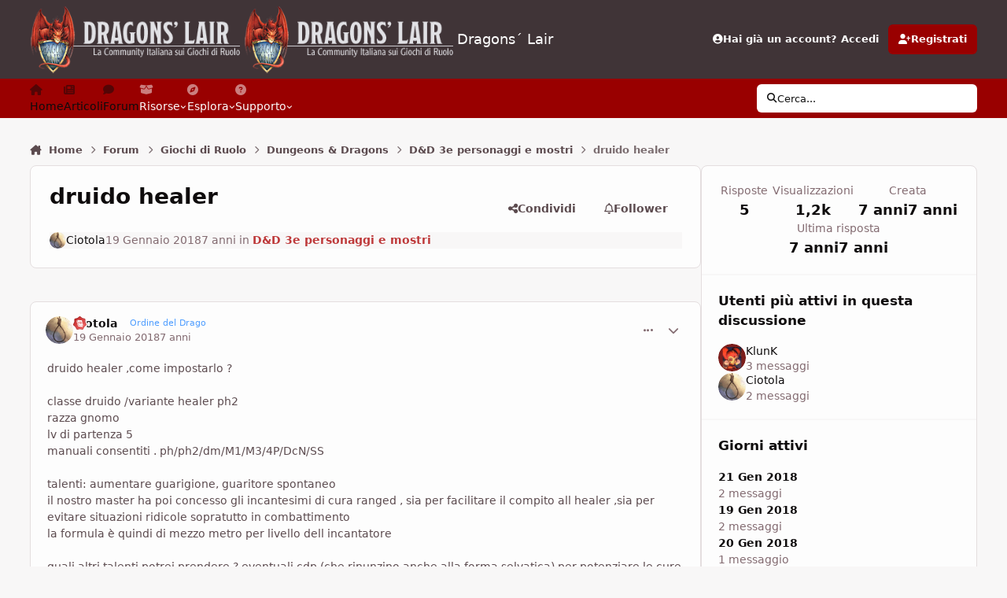

--- FILE ---
content_type: text/html;charset=UTF-8
request_url: https://www.dragonslair.it/forums/topic/51913-druido-healer/
body_size: 41563
content:
<!DOCTYPE html>
<html lang="it-IT" dir="ltr" 

data-ips-path="/forums/topic/51913-druido-healer/"
data-ips-scheme='light'
data-ips-scheme-active='light'
data-ips-scheme-default='light'
data-ips-theme="103"
data-ips-scheme-toggle="true"


    data-ips-guest


data-ips-theme-setting-change-scheme='1'
data-ips-theme-setting-link-panels='1'
data-ips-theme-setting-nav-bar-icons='1'
data-ips-theme-setting-mobile-icons-location='footer'
data-ips-theme-setting-mobile-footer-labels='1'
data-ips-theme-setting-sticky-sidebar='1'
data-ips-theme-setting-flip-sidebar='0'

data-ips-layout='default'



>
	<head data-ips-hook="head">
		<meta charset="utf-8">
		<title data-ips-hook="title">druido healer - D&amp;D 3e personaggi e mostri - Dragons´ Lair</title>
		
		
		
		

		


	<script>
		(() => {
			function getCookie(n) {
				let v = `; ${document.cookie}`, parts = v.split(`; ${n}=`);
				if (parts.length === 2) return parts.pop().split(';').shift();
			}
			
			const s = getCookie('ips4_scheme_preference');
			if(!s || s === document.documentElement.getAttribute("data-ips-scheme-active")) return;
			if(s === "system"){
				document.documentElement.setAttribute('data-ips-scheme',(window.matchMedia('(prefers-color-scheme:dark)').matches)?'dark':'light');
			} else {
				document.documentElement.setAttribute("data-ips-scheme",s);
			}
			document.documentElement.setAttribute("data-ips-scheme-active",s);
		})();
	</script>

		
			

<!-- Google tag (gtag.js) -->
<script async src="https://www.googletagmanager.com/gtag/js?id=G-31GSSR5JXC"></script>
<script>
  window.dataLayer = window.dataLayer || [];
  function gtag(){dataLayer.push(arguments);}
  gtag('js', new Date());

  gtag('config', 'G-31GSSR5JXC');
</script>

<!-- adsense automatici -->
<script async src="https://pagead2.googlesyndication.com/pagead/js/adsbygoogle.js?client=ca-pub-7944502914985344"
     crossorigin="anonymous"></script>

<!-- messaggio su blocco annunci per disabilitare il blocco -->
<script async src="https://fundingchoicesmessages.google.com/i/pub-7944502914985344?ers=1" nonce="HlHXqc_x7lj9P7d9QIy8bQ"></script><script nonce="HlHXqc_x7lj9P7d9QIy8bQ">(function() {function signalGooglefcPresent() {if (!window.frames['googlefcPresent']) {if (document.body) {const iframe = document.createElement('iframe'); iframe.style = 'width: 0; height: 0; border: none; z-index: -1000; left: -1000px; top: -1000px;'; iframe.style.display = 'none'; iframe.name = 'googlefcPresent'; document.body.appendChild(iframe);} else {setTimeout(signalGooglefcPresent, 0);}}}signalGooglefcPresent();})();</script>
  
  <!-- messaggio su blocco annunci errore blocco -->
  <script>(function(){'use strict';function aa(a){var b=0;return function(){return b<a.length?{done:!1,value:a[b++]}:{done:!0}}}var ba="function"==typeof Object.defineProperties?Object.defineProperty:function(a,b,c){if(a==Array.prototype||a==Object.prototype)return a;a[b]=c.value;return a};
function ea(a){a=["object"==typeof globalThis&&globalThis,a,"object"==typeof window&&window,"object"==typeof self&&self,"object"==typeof global&&global];for(var b=0;b<a.length;++b){var c=a[b];if(c&&c.Math==Math)return c}throw Error("Cannot find global object");}var fa=ea(this);function ha(a,b){if(b)a:{var c=fa;a=a.split(".");for(var d=0;d<a.length-1;d++){var e=a[d];if(!(e in c))break a;c=c[e]}a=a[a.length-1];d=c[a];b=b(d);b!=d&&null!=b&&ba(c,a,{configurable:!0,writable:!0,value:b})}}
var ia="function"==typeof Object.create?Object.create:function(a){function b(){}b.prototype=a;return new b},l;if("function"==typeof Object.setPrototypeOf)l=Object.setPrototypeOf;else{var m;a:{var ja={a:!0},ka={};try{ka.__proto__=ja;m=ka.a;break a}catch(a){}m=!1}l=m?function(a,b){a.__proto__=b;if(a.__proto__!==b)throw new TypeError(a+" is not extensible");return a}:null}var la=l;
function n(a,b){a.prototype=ia(b.prototype);a.prototype.constructor=a;if(la)la(a,b);else for(var c in b)if("prototype"!=c)if(Object.defineProperties){var d=Object.getOwnPropertyDescriptor(b,c);d&&Object.defineProperty(a,c,d)}else a[c]=b[c];a.A=b.prototype}function ma(){for(var a=Number(this),b=[],c=a;c<arguments.length;c++)b[c-a]=arguments[c];return b}
var na="function"==typeof Object.assign?Object.assign:function(a,b){for(var c=1;c<arguments.length;c++){var d=arguments[c];if(d)for(var e in d)Object.prototype.hasOwnProperty.call(d,e)&&(a[e]=d[e])}return a};ha("Object.assign",function(a){return a||na});/*

 Copyright The Closure Library Authors.
 SPDX-License-Identifier: Apache-2.0
*/
var p=this||self;function q(a){return a};var t,u;a:{for(var oa=["CLOSURE_FLAGS"],v=p,x=0;x<oa.length;x++)if(v=v[oa[x]],null==v){u=null;break a}u=v}var pa=u&&u[610401301];t=null!=pa?pa:!1;var z,qa=p.navigator;z=qa?qa.userAgentData||null:null;function A(a){return t?z?z.brands.some(function(b){return(b=b.brand)&&-1!=b.indexOf(a)}):!1:!1}function B(a){var b;a:{if(b=p.navigator)if(b=b.userAgent)break a;b=""}return-1!=b.indexOf(a)};function C(){return t?!!z&&0<z.brands.length:!1}function D(){return C()?A("Chromium"):(B("Chrome")||B("CriOS"))&&!(C()?0:B("Edge"))||B("Silk")};var ra=C()?!1:B("Trident")||B("MSIE");!B("Android")||D();D();B("Safari")&&(D()||(C()?0:B("Coast"))||(C()?0:B("Opera"))||(C()?0:B("Edge"))||(C()?A("Microsoft Edge"):B("Edg/"))||C()&&A("Opera"));var sa={},E=null;var ta="undefined"!==typeof Uint8Array,ua=!ra&&"function"===typeof btoa;var F="function"===typeof Symbol&&"symbol"===typeof Symbol()?Symbol():void 0,G=F?function(a,b){a[F]|=b}:function(a,b){void 0!==a.g?a.g|=b:Object.defineProperties(a,{g:{value:b,configurable:!0,writable:!0,enumerable:!1}})};function va(a){var b=H(a);1!==(b&1)&&(Object.isFrozen(a)&&(a=Array.prototype.slice.call(a)),I(a,b|1))}
var H=F?function(a){return a[F]|0}:function(a){return a.g|0},J=F?function(a){return a[F]}:function(a){return a.g},I=F?function(a,b){a[F]=b}:function(a,b){void 0!==a.g?a.g=b:Object.defineProperties(a,{g:{value:b,configurable:!0,writable:!0,enumerable:!1}})};function wa(){var a=[];G(a,1);return a}function xa(a,b){I(b,(a|0)&-99)}function K(a,b){I(b,(a|34)&-73)}function L(a){a=a>>11&1023;return 0===a?536870912:a};var M={};function N(a){return null!==a&&"object"===typeof a&&!Array.isArray(a)&&a.constructor===Object}var O,ya=[];I(ya,39);O=Object.freeze(ya);var P;function Q(a,b){P=b;a=new a(b);P=void 0;return a}
function R(a,b,c){null==a&&(a=P);P=void 0;if(null==a){var d=96;c?(a=[c],d|=512):a=[];b&&(d=d&-2095105|(b&1023)<<11)}else{if(!Array.isArray(a))throw Error();d=H(a);if(d&64)return a;d|=64;if(c&&(d|=512,c!==a[0]))throw Error();a:{c=a;var e=c.length;if(e){var f=e-1,g=c[f];if(N(g)){d|=256;b=(d>>9&1)-1;e=f-b;1024<=e&&(za(c,b,g),e=1023);d=d&-2095105|(e&1023)<<11;break a}}b&&(g=(d>>9&1)-1,b=Math.max(b,e-g),1024<b&&(za(c,g,{}),d|=256,b=1023),d=d&-2095105|(b&1023)<<11)}}I(a,d);return a}
function za(a,b,c){for(var d=1023+b,e=a.length,f=d;f<e;f++){var g=a[f];null!=g&&g!==c&&(c[f-b]=g)}a.length=d+1;a[d]=c};function Aa(a){switch(typeof a){case "number":return isFinite(a)?a:String(a);case "boolean":return a?1:0;case "object":if(a&&!Array.isArray(a)&&ta&&null!=a&&a instanceof Uint8Array){if(ua){for(var b="",c=0,d=a.length-10240;c<d;)b+=String.fromCharCode.apply(null,a.subarray(c,c+=10240));b+=String.fromCharCode.apply(null,c?a.subarray(c):a);a=btoa(b)}else{void 0===b&&(b=0);if(!E){E={};c="ABCDEFGHIJKLMNOPQRSTUVWXYZabcdefghijklmnopqrstuvwxyz0123456789".split("");d=["+/=","+/","-_=","-_.","-_"];for(var e=
0;5>e;e++){var f=c.concat(d[e].split(""));sa[e]=f;for(var g=0;g<f.length;g++){var h=f[g];void 0===E[h]&&(E[h]=g)}}}b=sa[b];c=Array(Math.floor(a.length/3));d=b[64]||"";for(e=f=0;f<a.length-2;f+=3){var k=a[f],w=a[f+1];h=a[f+2];g=b[k>>2];k=b[(k&3)<<4|w>>4];w=b[(w&15)<<2|h>>6];h=b[h&63];c[e++]=g+k+w+h}g=0;h=d;switch(a.length-f){case 2:g=a[f+1],h=b[(g&15)<<2]||d;case 1:a=a[f],c[e]=b[a>>2]+b[(a&3)<<4|g>>4]+h+d}a=c.join("")}return a}}return a};function Ba(a,b,c){a=Array.prototype.slice.call(a);var d=a.length,e=b&256?a[d-1]:void 0;d+=e?-1:0;for(b=b&512?1:0;b<d;b++)a[b]=c(a[b]);if(e){b=a[b]={};for(var f in e)Object.prototype.hasOwnProperty.call(e,f)&&(b[f]=c(e[f]))}return a}function Da(a,b,c,d,e,f){if(null!=a){if(Array.isArray(a))a=e&&0==a.length&&H(a)&1?void 0:f&&H(a)&2?a:Ea(a,b,c,void 0!==d,e,f);else if(N(a)){var g={},h;for(h in a)Object.prototype.hasOwnProperty.call(a,h)&&(g[h]=Da(a[h],b,c,d,e,f));a=g}else a=b(a,d);return a}}
function Ea(a,b,c,d,e,f){var g=d||c?H(a):0;d=d?!!(g&32):void 0;a=Array.prototype.slice.call(a);for(var h=0;h<a.length;h++)a[h]=Da(a[h],b,c,d,e,f);c&&c(g,a);return a}function Fa(a){return a.s===M?a.toJSON():Aa(a)};function Ga(a,b,c){c=void 0===c?K:c;if(null!=a){if(ta&&a instanceof Uint8Array)return b?a:new Uint8Array(a);if(Array.isArray(a)){var d=H(a);if(d&2)return a;if(b&&!(d&64)&&(d&32||0===d))return I(a,d|34),a;a=Ea(a,Ga,d&4?K:c,!0,!1,!0);b=H(a);b&4&&b&2&&Object.freeze(a);return a}a.s===M&&(b=a.h,c=J(b),a=c&2?a:Q(a.constructor,Ha(b,c,!0)));return a}}function Ha(a,b,c){var d=c||b&2?K:xa,e=!!(b&32);a=Ba(a,b,function(f){return Ga(f,e,d)});G(a,32|(c?2:0));return a};function Ia(a,b){a=a.h;return Ja(a,J(a),b)}function Ja(a,b,c,d){if(-1===c)return null;if(c>=L(b)){if(b&256)return a[a.length-1][c]}else{var e=a.length;if(d&&b&256&&(d=a[e-1][c],null!=d))return d;b=c+((b>>9&1)-1);if(b<e)return a[b]}}function Ka(a,b,c,d,e){var f=L(b);if(c>=f||e){e=b;if(b&256)f=a[a.length-1];else{if(null==d)return;f=a[f+((b>>9&1)-1)]={};e|=256}f[c]=d;e&=-1025;e!==b&&I(a,e)}else a[c+((b>>9&1)-1)]=d,b&256&&(d=a[a.length-1],c in d&&delete d[c]),b&1024&&I(a,b&-1025)}
function La(a,b){var c=Ma;var d=void 0===d?!1:d;var e=a.h;var f=J(e),g=Ja(e,f,b,d);var h=!1;if(null==g||"object"!==typeof g||(h=Array.isArray(g))||g.s!==M)if(h){var k=h=H(g);0===k&&(k|=f&32);k|=f&2;k!==h&&I(g,k);c=new c(g)}else c=void 0;else c=g;c!==g&&null!=c&&Ka(e,f,b,c,d);e=c;if(null==e)return e;a=a.h;f=J(a);f&2||(g=e,c=g.h,h=J(c),g=h&2?Q(g.constructor,Ha(c,h,!1)):g,g!==e&&(e=g,Ka(a,f,b,e,d)));return e}function Na(a,b){a=Ia(a,b);return null==a||"string"===typeof a?a:void 0}
function Oa(a,b){a=Ia(a,b);return null!=a?a:0}function S(a,b){a=Na(a,b);return null!=a?a:""};function T(a,b,c){this.h=R(a,b,c)}T.prototype.toJSON=function(){var a=Ea(this.h,Fa,void 0,void 0,!1,!1);return Pa(this,a,!0)};T.prototype.s=M;T.prototype.toString=function(){return Pa(this,this.h,!1).toString()};
function Pa(a,b,c){var d=a.constructor.v,e=L(J(c?a.h:b)),f=!1;if(d){if(!c){b=Array.prototype.slice.call(b);var g;if(b.length&&N(g=b[b.length-1]))for(f=0;f<d.length;f++)if(d[f]>=e){Object.assign(b[b.length-1]={},g);break}f=!0}e=b;c=!c;g=J(a.h);a=L(g);g=(g>>9&1)-1;for(var h,k,w=0;w<d.length;w++)if(k=d[w],k<a){k+=g;var r=e[k];null==r?e[k]=c?O:wa():c&&r!==O&&va(r)}else h||(r=void 0,e.length&&N(r=e[e.length-1])?h=r:e.push(h={})),r=h[k],null==h[k]?h[k]=c?O:wa():c&&r!==O&&va(r)}d=b.length;if(!d)return b;
var Ca;if(N(h=b[d-1])){a:{var y=h;e={};c=!1;for(var ca in y)Object.prototype.hasOwnProperty.call(y,ca)&&(a=y[ca],Array.isArray(a)&&a!=a&&(c=!0),null!=a?e[ca]=a:c=!0);if(c){for(var rb in e){y=e;break a}y=null}}y!=h&&(Ca=!0);d--}for(;0<d;d--){h=b[d-1];if(null!=h)break;var cb=!0}if(!Ca&&!cb)return b;var da;f?da=b:da=Array.prototype.slice.call(b,0,d);b=da;f&&(b.length=d);y&&b.push(y);return b};function Qa(a){return function(b){if(null==b||""==b)b=new a;else{b=JSON.parse(b);if(!Array.isArray(b))throw Error(void 0);G(b,32);b=Q(a,b)}return b}};function Ra(a){this.h=R(a)}n(Ra,T);var Sa=Qa(Ra);var U;function V(a){this.g=a}V.prototype.toString=function(){return this.g+""};var Ta={};function Ua(){return Math.floor(2147483648*Math.random()).toString(36)+Math.abs(Math.floor(2147483648*Math.random())^Date.now()).toString(36)};function Va(a,b){b=String(b);"application/xhtml+xml"===a.contentType&&(b=b.toLowerCase());return a.createElement(b)}function Wa(a){this.g=a||p.document||document}Wa.prototype.appendChild=function(a,b){a.appendChild(b)};/*

 SPDX-License-Identifier: Apache-2.0
*/
function Xa(a,b){a.src=b instanceof V&&b.constructor===V?b.g:"type_error:TrustedResourceUrl";var c,d;(c=(b=null==(d=(c=(a.ownerDocument&&a.ownerDocument.defaultView||window).document).querySelector)?void 0:d.call(c,"script[nonce]"))?b.nonce||b.getAttribute("nonce")||"":"")&&a.setAttribute("nonce",c)};function Ya(a){a=void 0===a?document:a;return a.createElement("script")};function Za(a,b,c,d,e,f){try{var g=a.g,h=Ya(g);h.async=!0;Xa(h,b);g.head.appendChild(h);h.addEventListener("load",function(){e();d&&g.head.removeChild(h)});h.addEventListener("error",function(){0<c?Za(a,b,c-1,d,e,f):(d&&g.head.removeChild(h),f())})}catch(k){f()}};var $a=p.atob("aHR0cHM6Ly93d3cuZ3N0YXRpYy5jb20vaW1hZ2VzL2ljb25zL21hdGVyaWFsL3N5c3RlbS8xeC93YXJuaW5nX2FtYmVyXzI0ZHAucG5n"),ab=p.atob("WW91IGFyZSBzZWVpbmcgdGhpcyBtZXNzYWdlIGJlY2F1c2UgYWQgb3Igc2NyaXB0IGJsb2NraW5nIHNvZnR3YXJlIGlzIGludGVyZmVyaW5nIHdpdGggdGhpcyBwYWdlLg=="),bb=p.atob("RGlzYWJsZSBhbnkgYWQgb3Igc2NyaXB0IGJsb2NraW5nIHNvZnR3YXJlLCB0aGVuIHJlbG9hZCB0aGlzIHBhZ2Uu");function db(a,b,c){this.i=a;this.l=new Wa(this.i);this.g=null;this.j=[];this.m=!1;this.u=b;this.o=c}
function eb(a){if(a.i.body&&!a.m){var b=function(){fb(a);p.setTimeout(function(){return gb(a,3)},50)};Za(a.l,a.u,2,!0,function(){p[a.o]||b()},b);a.m=!0}}
function fb(a){for(var b=W(1,5),c=0;c<b;c++){var d=X(a);a.i.body.appendChild(d);a.j.push(d)}b=X(a);b.style.bottom="0";b.style.left="0";b.style.position="fixed";b.style.width=W(100,110).toString()+"%";b.style.zIndex=W(2147483544,2147483644).toString();b.style["background-color"]=hb(249,259,242,252,219,229);b.style["box-shadow"]="0 0 12px #888";b.style.color=hb(0,10,0,10,0,10);b.style.display="flex";b.style["justify-content"]="center";b.style["font-family"]="Roboto, Arial";c=X(a);c.style.width=W(80,
85).toString()+"%";c.style.maxWidth=W(750,775).toString()+"px";c.style.margin="24px";c.style.display="flex";c.style["align-items"]="flex-start";c.style["justify-content"]="center";d=Va(a.l.g,"IMG");d.className=Ua();d.src=$a;d.alt="Warning icon";d.style.height="24px";d.style.width="24px";d.style["padding-right"]="16px";var e=X(a),f=X(a);f.style["font-weight"]="bold";f.textContent=ab;var g=X(a);g.textContent=bb;Y(a,e,f);Y(a,e,g);Y(a,c,d);Y(a,c,e);Y(a,b,c);a.g=b;a.i.body.appendChild(a.g);b=W(1,5);for(c=
0;c<b;c++)d=X(a),a.i.body.appendChild(d),a.j.push(d)}function Y(a,b,c){for(var d=W(1,5),e=0;e<d;e++){var f=X(a);b.appendChild(f)}b.appendChild(c);c=W(1,5);for(d=0;d<c;d++)e=X(a),b.appendChild(e)}function W(a,b){return Math.floor(a+Math.random()*(b-a))}function hb(a,b,c,d,e,f){return"rgb("+W(Math.max(a,0),Math.min(b,255)).toString()+","+W(Math.max(c,0),Math.min(d,255)).toString()+","+W(Math.max(e,0),Math.min(f,255)).toString()+")"}function X(a){a=Va(a.l.g,"DIV");a.className=Ua();return a}
function gb(a,b){0>=b||null!=a.g&&0!=a.g.offsetHeight&&0!=a.g.offsetWidth||(ib(a),fb(a),p.setTimeout(function(){return gb(a,b-1)},50))}
function ib(a){var b=a.j;var c="undefined"!=typeof Symbol&&Symbol.iterator&&b[Symbol.iterator];if(c)b=c.call(b);else if("number"==typeof b.length)b={next:aa(b)};else throw Error(String(b)+" is not an iterable or ArrayLike");for(c=b.next();!c.done;c=b.next())(c=c.value)&&c.parentNode&&c.parentNode.removeChild(c);a.j=[];(b=a.g)&&b.parentNode&&b.parentNode.removeChild(b);a.g=null};function jb(a,b,c,d,e){function f(k){document.body?g(document.body):0<k?p.setTimeout(function(){f(k-1)},e):b()}function g(k){k.appendChild(h);p.setTimeout(function(){h?(0!==h.offsetHeight&&0!==h.offsetWidth?b():a(),h.parentNode&&h.parentNode.removeChild(h)):a()},d)}var h=kb(c);f(3)}function kb(a){var b=document.createElement("div");b.className=a;b.style.width="1px";b.style.height="1px";b.style.position="absolute";b.style.left="-10000px";b.style.top="-10000px";b.style.zIndex="-10000";return b};function Ma(a){this.h=R(a)}n(Ma,T);function lb(a){this.h=R(a)}n(lb,T);var mb=Qa(lb);function nb(a){a=Na(a,4)||"";if(void 0===U){var b=null;var c=p.trustedTypes;if(c&&c.createPolicy){try{b=c.createPolicy("goog#html",{createHTML:q,createScript:q,createScriptURL:q})}catch(d){p.console&&p.console.error(d.message)}U=b}else U=b}a=(b=U)?b.createScriptURL(a):a;return new V(a,Ta)};function ob(a,b){this.m=a;this.o=new Wa(a.document);this.g=b;this.j=S(this.g,1);this.u=nb(La(this.g,2));this.i=!1;b=nb(La(this.g,13));this.l=new db(a.document,b,S(this.g,12))}ob.prototype.start=function(){pb(this)};
function pb(a){qb(a);Za(a.o,a.u,3,!1,function(){a:{var b=a.j;var c=p.btoa(b);if(c=p[c]){try{var d=Sa(p.atob(c))}catch(e){b=!1;break a}b=b===Na(d,1)}else b=!1}b?Z(a,S(a.g,14)):(Z(a,S(a.g,8)),eb(a.l))},function(){jb(function(){Z(a,S(a.g,7));eb(a.l)},function(){return Z(a,S(a.g,6))},S(a.g,9),Oa(a.g,10),Oa(a.g,11))})}function Z(a,b){a.i||(a.i=!0,a=new a.m.XMLHttpRequest,a.open("GET",b,!0),a.send())}function qb(a){var b=p.btoa(a.j);a.m[b]&&Z(a,S(a.g,5))};(function(a,b){p[a]=function(){var c=ma.apply(0,arguments);p[a]=function(){};b.apply(null,c)}})("__h82AlnkH6D91__",function(a){"function"===typeof window.atob&&(new ob(window,mb(window.atob(a)))).start()});}).call(this);

window.__h82AlnkH6D91__("[base64]/[base64]/[base64]/[base64]");</script>

		
		
		
		
		


	<!--!Font Awesome Free 6 by @fontawesome - https://fontawesome.com License - https://fontawesome.com/license/free Copyright 2024 Fonticons, Inc.-->
	<link rel='stylesheet' href='//www.dragonslair.it/applications/core/interface/static/fontawesome/css/all.min.css?v=6.7.2'>



	<link rel='stylesheet' href='//www.dragonslair.it/static/css/core_global_framework_framework.css?v=cf3d3adfc31768431617'>

	<link rel='stylesheet' href='//www.dragonslair.it/static/css/core_global_flags.css?v=cf3d3adfc31768431617'>

	<link rel='stylesheet' href='//www.dragonslair.it/static/css/core_front_core.css?v=cf3d3adfc31768431617'>

	<link rel='stylesheet' href='//www.dragonslair.it/static/css/forums_front_forums.css?v=cf3d3adfc31768431617'>

	<link rel='stylesheet' href='//www.dragonslair.it/static/css/forums_front_topics.css?v=cf3d3adfc31768431617'>


<!-- Content Config CSS Properties -->
<style id="contentOptionsCSS">
    :root {
        --i-embed-max-width: 500px;
        --i-embed-default-width: 500px;
        --i-embed-media-max-width: 100%;
    }
</style>



	
	
		<style id="headCSS">
			
.app_cms_pagebuildertext_fccc95 {

}
		</style>
	
	<style id="themeVariables">
		
			:root{

--light__i-primary: hsl(0 100% 30%);
--light__i-primary-relative-l: 17;
--light__i-secondary: hsl(0 67% 18%);
--light__i-secondary-relative-l: 13;
--light__i-base-l: 96;
--light__i-base-c: 10;
--light__i-base-h: 25;
--set__i-default-scheme: light;
--set__i-logo--he: 85;
--set__logo-light: url('https://www.dragonslair.it/uploads/monthly_2025_03/logo_bianco_08b2a4.png');
--set__mobile-logo-light: url('https://www.dragonslair.it/uploads/monthly_2025_03/logo_bianco_a5af45.png');
--set__logo-dark: url('https://www.dragonslair.it/uploads/monthly_2025_03/logo_bianco_14f667.png');
--set__mobile-logo-dark: url('https://www.dragonslair.it/uploads/monthly_2025_03/logo_bianco_e47bd6.png');
--set__i-position-navigation: 7;
--set__i-position-breadcrumb: 10;
--set__i-nav-bar-icons: 1;
--light__i-headerSecondary--ba-co: var(--i-primary-dark);
--light__i-headerMobile--ba-co: var(--i-base-contrast_5);
--light__i-headerMobile--co: var(--i-base_2);
--dark__i-primary: hsl(0 100% 30%);
--dark__i-primary-relative-l: 17;

}
		
	</style>

	
		<style id="themeCustomCSS">
			 .ipsPageHeader__row .ipsRichText mark{border-radius:6px;padding-inline:0.5em;line-height:2em;}.ipsPageHeader__row .ipsRichText mark{padding-block:0.05lh;}.ipsRichText--user [style*="color:"]{color:inherit !important;}.ipsRichText--user [style*="background"]{background:transparent !important;}#chatContentIframe{background:#ffffff;}.h1_dl{font-size:34px;font-weight:bold;text-transform:uppercase;color:#7575d1;line-height:normal;margin-bottom:0px;}.h2_dl{font-size:28px;font-weight:bold;color:#990000;line-height:normal;margin-bottom:0px;}.h3_dl{font-size:20px;font-weight:bold;color:#8065a3;line-height:normal;margin-bottom:0px;}.buttonDL{margin-left:33px;padding:.2em 10px;display:inline-block;position:relative;z-index:100;font-family:Inter, Arial, helvetica, sans-serif;}.buttonDL:before{content:"";width:30px;background-image:url(https://www.dragonslair.it/images/arrow.png)!important;position:absolute;top:0;bottom:0;left:-33px;}.buttonDL, .buttonDL:before{color:#fff !important;font-weight:700;text-decoration:none!important;text-transform:uppercase;background:#140c0a 50% 50% no-repeat;background-size:auto !important;-webkit-transition-property:-webkit-box-shadow, background-color;-webkit-transition-duration:.25s;-webkit-transition-timing-function:ease-in-out;-moz-transition-property:-moz-box-shadow, background-color;-moz-transition-duration:.25s;-moz-transition-timing-function:ease-in-out;transition-property:box-shadow, background-color;transition-duration:.25s;transition-timing-function:ease-in-out;}.buttonDL:hover, .buttonDL:hover:before{color:#fff !important;background-color:#9d0a0e !important;-webkit-box-shadow:0 0 5px rgba(0,0,0,.7);-moz-box-shadow:0 0 5px rgba(0,0,0,.7);box-shadow:0 0 5px rgba(0,0,0,.7);}a.link_dl:link{background:#333;color:#fff!important;padding:4px 10px;text-decoration:none;font-style:normal;text-transform:uppercase;}a.link_dl:hover{background:#990000!important;color:#fff;padding:4px 10px;text-decoration:none;font-style:normal;text-transform:uppercase;}a.link_dl:visited{background:#333;color:#fff!important;padding:4px 10px;text-decoration:none;font-style:normal;text-transform:uppercase;}a.link_dl2{text-decoration:none;padding:1px 5px;color:#990000;border:0px;}a.link_dl2:hover{color:#990000;background:#efcdc4;}blockquote.cita1{display:block;background:#fafafa;padding:15px 20px 15px 45px;margin:30px 0px 30px 20px;position:relative;font-family:Georgia, serif;font-size:16px;line-height:1.5;color:#666;text-align:justify;border-left:10px solid #B0AC99;border-right:2px solid #B0AC99;}blockquote.cita1:before{content:"\201C";font-family:Georgia, serif;font-size:64px;font-weight:bold;color:#999;position:absolute;left:10px;top:-5px;}blockquote.cita1:after{content:"";}blockquote.cita1 em{font-style:italic;}@media screen and (max-width:767px){blockquote.cita1{margin:30px 0px;}}span.pulled-right{display:block;float:right;padding:0 0 0 10px;margin:0 0 10px 20px;width:250px;text-align:right;color:#990000;border-left:4px solid #999;font-family:Georgia, serif;font-size:18px;line-height:1.5;font-style:italic;}@media screen and (max-width:767px){span.pulled-right{padding:10px 0;margin:20px 0;width:100%;text-align:center;border-left:0px;}}span.pulled-left{display:block;float:left;padding:0 10px 0 0;margin:0 20px 10px 0;width:250px;text-align:left;color:#990000;border-right:4px solid #999;font-family:Georgia, serif;font-size:18px;line-height:1.5;font-style:italic;}@media screen and (max-width:767px){span.pulled-left{padding:10px 0;margin:20px 0;width:100%;text-align:center;color:#990000;border-right:0px;}}hr.style1{border:0;height:2px;background-image:linear-gradient(to right, rgba(133, 133, 133, 0), rgba(133, 133, 133, 0.75), rgba(133, 133, 133, 0));text-align:center;width:60%;display:block;margin:30px auto;}table{background-color:#fff;border-collapse:collapse;font-family:Arial, Helvetica, sans-serif}.dcf-table tbody, .dcf-table thead{font-size:.84em}.dcf-table tfoot{font-size:.75em}.dcf-table tbody{border-bottom:1px solid #e3e3e2;border-top:1px solid #e3e3e2}.dcf-table td, .dcf-table th{padding-right:1.78em}.dcf-table-bordered, .dcf-table-bordered td, .dcf-table-bordered th{border:1px solid #e3e3e2}.dcf-table-bordered td, .dcf-table-bordered th, .dcf-table-striped td, .dcf-table-striped th{padding-left:1em;padding-right:1em}.dcf-table-bordered tr:not(:last-child), .dcf-table-striped tr:not(:last-child){border-bottom:1px solid #e3e3e2}.dcf-table-striped tbody tr:nth-of-type(2n){background-color:#f6f6f5}.dcf-table thead td, .dcf-table thead th{padding-bottom:.75em;vertical-align:bottom}.dcf-table tbody td, .dcf-table tbody th, .dcf-table tfoot td, .dcf-table tfoot th{padding-top:.75em;vertical-align:top}.dcf-table tbody td, .dcf-table tbody th{padding-bottom:.75em}.dcf-table-bordered thead th{padding-top:1.33em}.dcf-wrapper-table-scroll{left:50%;margin-left:-50vw;margin-right:-50vw;overflow-x:auto;-webkit-overflow-scrolling:touch;padding-bottom:1em;position:relative;right:50%;width:100vw}@media only screen and (max-width:42.09em){.dcf-table-responsive thead{clip:rect(0 0 0 0);-webkit-clip-path:inset(50%);clip-path:inset(50%);height:1px;overflow:hidden;position:absolute;width:1px;white-space:nowrap}.dcf-table-responsive tr{display:block}.dcf-table-responsive td{-webkit-column-gap:3.16vw;-moz-column-gap:3.16vw;column-gap:3.16vw;display:-ms-grid;display:grid;-ms-grid-columns:1fr 2fr;grid-template-columns:1fr 2fr;text-align:left!important}.dcf-table-responsive.dcf-table-bordered, .dcf-table-responsive.dcf-table-bordered thead th{border-width:0}.dcf-table-responsive.dcf-table-bordered tbody td{border-top-width:0}.dcf-table-responsive:not(.dcf-table-bordered) tbody tr{padding-bottom:.75em}.dcf-table-responsive:not(.dcf-table-bordered) tbody td{padding-bottom:0}.dcf-table-responsive:not(.dcf-table-bordered):not(.dcf-table-striped) tbody td{padding-right:0}.dcf-table-responsive.dcf-table-bordered tbody tr:last-child td:last-child{border-bottom-width:0}.dcf-table-responsive tbody td:before{content:attr(data-label);float:left;font-weight:700;padding-right:1.78em}}#stats5e{text-align:center!important;font-size:14px!important;line-height:1.3em;box-sizing:border-box;max-width:100%;}.stats5e{text-align:center!important;font-size:14px!important;line-height:1.3em;box-sizing:border-box;max-width:100%;}.stats5e ol{font-family:Inter, Roboto, 'Myriad Pro', Calibri, Helvetica, Arial, sans-serif!important;font-size:14px!important;line-height:1.3em;}.stat-block.wide p{font-family:Inter, Roboto, 'Myriad Pro', Calibri, Helvetica, Arial, sans-serif!important;font-size:14px!important;}.stat-block p{font-family:Inter, Roboto, 'Myriad Pro', Calibri, Helvetica, Arial, sans-serif!important;font-size:14px!important;}.stat-block{text-align:left;margin:20px;display:inline-block;vertical-align:top;width:17%;min-width:380px;background:#FDF1DC;padding:5px 10px 20px;box-shadow:0 0 1.5em #867453;}.stat-block.wide{width:50%;min-width:680px;text-align:center;}.stat-block.wide .section-left, .stat-block.wide .section-right{display:inline-block;vertical-align:top;width:48%;text-align:left;}.stat-block.wide .section-left{margin-right:1.5%;}.stat-block.wide .section-right{margin-left:1.5%;}@media screen and (max-width:1100px){.stat-block.wide{min-width:380px;}.stat-block.wide .section-left, .stat-block.wide .section-right{display:block;width:100%;}.stat-block.wide .section-left{margin:0;}.stat-block.wide .section-right{margin:0;}}.orange-border{display:block;background:#E69A28;border:1px solid #000;height:5px;padding:0 10px 0;margin:-10px -10px 0;box-sizing:initial;}.orange-border.bottom{margin:15px -10px -20px;}.tapered-rule{display:block;width:100%;height:5px;border:none;color:#922610;fill:#922610;stroke:#922610;}.creature-heading h1{font-family:Inter, Merriweather, 'Libre Baskerville', 'Lora', 'Calisto MT', 'Bookman Old Style', Bookman, 'Goudy Old Style', Garamond, 'Hoefler Text', 'Bitstream Charter', Georgia, serif;color:#922610;font-size:23px;line-height:1.2em;margin:10px 0 0;letter-spacing:1px;font-variant:small-caps;font-weight:bold;}.creature-heading h2{font-weight:normal;font-style:italic;font-size:12px;line-height:1.2em;margin:0 0 10px;}.property-line h4, .property-line p{display:inline;margin:0;color:#922610;font-size:13.5px;line-height:1.2em;}.property-line h4{color:#7A200D;}.property-line{text-indent:-1em;padding-left:1.1em;line-height:1.4em;}.property-line.first{margin:8px 0 0}.property-line.last{margin:0 0 10px;}.abilities{text-align:center;color:#922610;}.abilities > div{display:inline-block;vertical-align:middle;width:15.5%;min-width:40px;font-size:12px;line-height:1em;}.abilities h4{margin:10px 0 2px;font-size:14px;line-height:1.2em;text-transform:uppercase;color:#7A200D;}.abilities p{margin:0 0 10px;line-height:1.2em;}.property-block h4, .property-block p{font-size:13.5px;line-height:1.2em;display:inline;margin:0;}.property-block h4{font-style:italic;}.property-block{padding:10px 2px 0;}.actions h3{border-bottom:1px solid #7A200D;color:#7A200D;font-size:21px;font-variant:small-caps;font-weight:normal;letter-spacing:1px;margin:20px 0 0;padding:0 0 10px;text-indent:5px;}.actions{margin:0 0 20px;}.actions:last-child{margin:0;}@media print{.orange-border{display:none;}.stat-block, .stat-block.wide, .stat-block.wide .section-left, .stat-block.wide .section-right, .property-line, .property-block{width:100%;display:block;}.stat-block.wide .section-left{margin:0;}.stat-block.wide .section-right{margin:0;}.stat-block{width:40%;display:inline-block;vertical-align:top;}.stat-block.wide{page-break-after:always;}}@media screen and (max-width:575px){.stat-block{margin:20px 0;}}
		</style>
	

	


		



	<meta name="viewport" content="width=device-width, initial-scale=1, viewport-fit=cover">
	<meta name="apple-mobile-web-app-status-bar-style" content="black-translucent">
	
	
		
		
			<meta property="og:image" content="https://www.dragonslair.it/uploads/monthly_2018_05/953600291_logodlshareonfb.jpg.63666ffc821b3172d4d72d4c1fe2fa5a.jpg">
		
	
	
		<meta name="twitter:card" content="summary_large_image">
	
	
		
			<meta name="twitter:site" content="@dragonslair_it">
		
	
	
		
			
				
					<meta property="og:title" content="druido healer">
				
			
		
	
		
			
				
					<meta property="og:type" content="website">
				
			
		
	
		
			
				
					<meta property="og:url" content="https://www.dragonslair.it/forums/topic/51913-druido-healer/">
				
			
		
	
		
			
				
					<meta name="description" content="druido healer ,come impostarlo ? classe druido /variante healer ph2 razza gnomo lv di partenza 5 manuali consentiti . ph/ph2/dm/M1/M3/4P/DcN/SS talenti: aumentare guarigione, guaritore spontaneo il nostro master ha poi concesso gli incantesimi di cura ranged , sia per facilitare il compito all he...">
				
			
		
	
		
			
				
					<meta property="og:description" content="druido healer ,come impostarlo ? classe druido /variante healer ph2 razza gnomo lv di partenza 5 manuali consentiti . ph/ph2/dm/M1/M3/4P/DcN/SS talenti: aumentare guarigione, guaritore spontaneo il nostro master ha poi concesso gli incantesimi di cura ranged , sia per facilitare il compito all he...">
				
			
		
	
		
			
				
					<meta property="og:updated_time" content="2018-01-21T22:21:47Z">
				
			
		
	
		
			
				
					<meta name="keywords" content="personaggio">
				
			
		
	
		
			
				
					<meta property="og:site_name" content="Dragons´ Lair">
				
			
		
	
		
			
				
					<meta property="og:locale" content="it_IT">
				
			
		
	
	
		
			<link rel="canonical" href="https://www.dragonslair.it/forums/topic/51913-druido-healer/">
		
	
	<link rel="alternate" type="application/rss+xml" title="Dragons&#039; Lair - Articoli" href="https://www.dragonslair.it/rss/1-dragons-lair-articles.xml/"><link rel="alternate" type="application/rss+xml" title="Dragons&#039; Lair Blog" href="https://www.dragonslair.it/rss/2-dragons-lair-blogs.xml/">
	
	
	
	<link rel="manifest" href="https://www.dragonslair.it/manifest.webmanifest/">
	
		<meta name="theme-color" content="#ffffff">
	
	
		<link rel="mask-icon" href="https://www.dragonslair.it/uploads/monthly_2019_12/dl_svg.a17d8326b5471bcdcbe03833d4e13e38?v=1754400155" color="#ffffff">
	

	
	
		
	
		
	
		
	
		
	
		
	
		
	
		
	
		
	
		
	
		
	
		
	
		
	
		
	
		
	
		
	
		
	
		
	
		
	
		
	
		
	
		
	
		
	
		
	
		
			<link rel="apple-touch-icon" href="https://www.dragonslair.it/uploads/monthly_2025_08/apple-touch-icon-180x180.png?v=1754400155">
		
	

	
	


		

	
	<link rel='icon' href='https://www.dragonslair.it/uploads/monthly_2019_12/dl_48.png' type="image/png">

	</head>
	<body data-ips-hook="body" class="ipsApp ipsApp_front " data-contentClass="IPS\forums\Topic" data-controller="core.front.core.app" data-pageApp="forums" data-pageLocation="front" data-pageModule="forums" data-pageController="topic" data-id="51913" >
		<a href="#ipsLayout__main" class="ipsSkipToContent">Vai al contenuto</a>
		
		
		

<i-pull-to-refresh aria-hidden="true">
	<div class="iPullToRefresh"></div>
</i-pull-to-refresh>
		


	<i-pwa-install id="ipsPwaInstall">
		
		
			
		
			
		
			
		
			
		
			
		
			
		
			
		
			
		
			
		
			
		
			
		
			
		
			
		
			
		
			
		
			
		
			
		
			
		
			
		
			
		
			
		
			
		
			
		
			
				<img src="https://www.dragonslair.it/uploads/monthly_2025_08/apple-touch-icon-180x180.png" alt="" width="180" height="180" class="iPwaInstall__icon">
			
		
		<div class="iPwaInstall__content">
			<div class="iPwaInstall__title">Visualizza nell'app</div>
			<p class="iPwaInstall__desc">Un modo migliore per navigare. <strong>Scopri di più</strong>.</p>
		</div>
		<button type="button" class="iPwaInstall__learnMore" popovertarget="iPwaInstall__learnPopover">Maggiori informazioni</button>
		<button type="button" class="iPwaInstall__dismiss" id="iPwaInstall__dismiss"><span aria-hidden="true">&times;</span><span class="ipsInvisible">Ignora</span></button>
	</i-pwa-install>
	
	<i-card popover id="iPwaInstall__learnPopover">
		<button class="iCardDismiss" type="button" tabindex="-1" popovertarget="iPwaInstall__learnPopover" popovertargetaction="hide">Close</button>
		<div class="iCard">
			<div class="iCard__content iPwaInstallPopover">
				<div class="i-flex i-gap_2">
					
						
					
						
					
						
					
						
					
						
					
						
					
						
					
						
					
						
					
						
					
						
					
						
					
						
					
						
					
						
					
						
					
						
					
						
					
						
					
						
					
						
					
						
					
						
					
						
							<img src="https://www.dragonslair.it/uploads/monthly_2025_08/apple-touch-icon-180x180.png" alt="" width="180" height="180" class="iPwaInstallPopover__icon">
						
					
					<div class="i-flex_11 i-align-self_center">
						<div class="i-font-weight_700 i-color_hard">Dragons´ Lair</div>
						<p>Un'app a schermo intero sulla tua schermata principale con notifiche push, badge e molto altro.</p>
					</div>
				</div>

				<div class="iPwaInstallPopover__ios">
					<div class="iPwaInstallPopover__title">
						<svg xmlns="http://www.w3.org/2000/svg" viewBox="0 0 384 512"><path d="M318.7 268.7c-.2-36.7 16.4-64.4 50-84.8-18.8-26.9-47.2-41.7-84.7-44.6-35.5-2.8-74.3 20.7-88.5 20.7-15 0-49.4-19.7-76.4-19.7C63.3 141.2 4 184.8 4 273.5q0 39.3 14.4 81.2c12.8 36.7 59 126.7 107.2 125.2 25.2-.6 43-17.9 75.8-17.9 31.8 0 48.3 17.9 76.4 17.9 48.6-.7 90.4-82.5 102.6-119.3-65.2-30.7-61.7-90-61.7-91.9zm-56.6-164.2c27.3-32.4 24.8-61.9 24-72.5-24.1 1.4-52 16.4-67.9 34.9-17.5 19.8-27.8 44.3-25.6 71.9 26.1 2 49.9-11.4 69.5-34.3z"/></svg>
						<span>Per installare questa app su iOS e iPadOS</span>
					</div>
					<ol class="ipsList ipsList--bullets i-color_soft i-margin-top_2">
						<li>Tocca l'icona <svg xmlns='http://www.w3.org/2000/svg' viewBox='0 0 416 550.4' class='iPwaInstallPopover__svg'><path d='M292.8 129.6 208 44.8l-84.8 84.8-22.4-22.4L208 0l107.2 107.2-22.4 22.4Z'/><path d='M192 22.4h32v336h-32v-336Z'/><path d='M368 550.4H48c-27.2 0-48-20.8-48-48v-288c0-27.2 20.8-48 48-48h112v32H48c-9.6 0-16 6.4-16 16v288c0 9.6 6.4 16 16 16h320c9.6 0 16-6.4 16-16v-288c0-9.6-6.4-16-16-16H256v-32h112c27.2 0 48 20.8 48 48v288c0 27.2-20.8 48-48 48Z'/></svg>  di condivisione in Safari.</li>
						<li>Scorri il menu e tocca <strong>Aggiungi alla schermata Home</strong>.</li>
						<li>Tocca <strong>Aggiungi</strong> nell'angolo in alto a destra.</li>
					</ol>
				</div>
				<div class="iPwaInstallPopover__android">
					<div class="iPwaInstallPopover__title">
						<svg xmlns="http://www.w3.org/2000/svg" viewBox="0 0 576 512"><path d="M420.6 301.9a24 24 0 1 1 24-24 24 24 0 0 1 -24 24m-265.1 0a24 24 0 1 1 24-24 24 24 0 0 1 -24 24m273.7-144.5 47.9-83a10 10 0 1 0 -17.3-10h0l-48.5 84.1a301.3 301.3 0 0 0 -246.6 0L116.2 64.5a10 10 0 1 0 -17.3 10h0l47.9 83C64.5 202.2 8.2 285.6 0 384H576c-8.2-98.5-64.5-181.8-146.9-226.6"/></svg>
						<span>Per installare questa app su Android</span>
					</div>
					<ol class="ipsList ipsList--bullets i-color_soft i-margin-top_2">
						<li>Tocca il menu con i 3 puntini (⋮) nell'angolo in alto a destra del browser.</li>
						<li>Tocca <strong>Aggiungi alla schermata Home</strong> oppure <strong>Installa app</strong>.</li>
						<li>Conferma toccando <strong>Installa</strong>.</li>
					</ol>
				</div>
			</div>
		</div>
	</i-card>

		
		<div class="ipsLayout" id="ipsLayout" data-ips-hook="layout">
			
			<div class="ipsLayout__app" data-ips-hook="app">
				
				<div data-ips-hook="mobileHeader" class="ipsMobileHeader ipsResponsive_header--mobile">
					
<a href="https://www.dragonslair.it/" data-ips-hook="logo" class="ipsLogo ipsLogo--mobile" accesskey="1">
	
		

    
    
    
    <picture class='ipsLogo__image ipsLogo__image--light'>
        <source srcset="[data-uri]" media="(min-width: 980px)">
        <img src="https://www.dragonslair.it/uploads/monthly_2025_03/logo_bianco_ac11de.png" width="319" height="100" alt='Dragons´ Lair' data-ips-theme-image='mobile-logo-light'>
    </picture>

		

    
    
    
    <picture class='ipsLogo__image ipsLogo__image--dark'>
        <source srcset="[data-uri]" media="(min-width: 980px)">
        <img src="https://www.dragonslair.it/uploads/monthly_2025_03/logo_bianco_bf8653.png" width="319" height="100" alt='Dragons´ Lair' data-ips-theme-image='mobile-logo-dark'>
    </picture>

	
  	<div class="ipsLogo__text">
		<span class="ipsLogo__name" data-ips-theme-text="set__i-logo-text">Dragons&acute; Lair</span>
		
			<span class="ipsLogo__slogan" data-ips-theme-text="set__i-logo-slogan"></span>
		
	</div>
</a>
					
<ul data-ips-hook="mobileNavHeader" class="ipsMobileNavIcons ipsResponsive_header--mobile">
	
		<li data-el="guest">
			<button type="button" class="ipsMobileNavIcons__button ipsMobileNavIcons__button--primary" aria-controls="ipsOffCanvas--guest" aria-expanded="false" data-ipscontrols>
				<span>Accedi</span>
			</button>
		</li>
	
	
	
		
	
    
	
	
</ul>
				</div>
				
				


				
					
<nav class="ipsBreadcrumb ipsBreadcrumb--mobile ipsResponsive_header--mobile" aria-label="Breadcrumbs" >
	<ol itemscope itemtype="https://schema.org/BreadcrumbList" class="ipsBreadcrumb__list">
		<li itemprop="itemListElement" itemscope itemtype="https://schema.org/ListItem">
			<a title="Home" href="https://www.dragonslair.it/" itemprop="item">
				<i class="fa-solid fa-house-chimney"></i> <span itemprop="name">Home</span>
			</a>
			<meta itemprop="position" content="1">
		</li>
		
		
		
			
				<li itemprop="itemListElement" itemscope itemtype="https://schema.org/ListItem">
					<a href="https://www.dragonslair.it/forums/" itemprop="item">
						<span itemprop="name">Forum </span>
					</a>
					<meta itemprop="position" content="2">
				</li>
			
			
		
			
				<li itemprop="itemListElement" itemscope itemtype="https://schema.org/ListItem">
					<a href="https://www.dragonslair.it/forums/forum/5-giochi-di-ruolo/" itemprop="item">
						<span itemprop="name">Giochi di Ruolo </span>
					</a>
					<meta itemprop="position" content="3">
				</li>
			
			
		
			
				<li itemprop="itemListElement" itemscope itemtype="https://schema.org/ListItem">
					<a href="https://www.dragonslair.it/forums/forum/9-dungeons-dragons/" itemprop="item">
						<span itemprop="name">Dungeons &amp; Dragons </span>
					</a>
					<meta itemprop="position" content="4">
				</li>
			
			
		
			
				<li itemprop="itemListElement" itemscope itemtype="https://schema.org/ListItem">
					<a href="https://www.dragonslair.it/forums/forum/40-dd-3e-personaggi-e-mostri/" itemprop="item">
						<span itemprop="name">D&amp;D 3e personaggi e mostri </span>
					</a>
					<meta itemprop="position" content="5">
				</li>
			
			
		
			
				<li aria-current="location" itemprop="itemListElement" itemscope itemtype="https://schema.org/ListItem">
					<span itemprop="name">druido healer</span>
					<meta itemprop="position" content="6">
				</li>
			
			
		
	</ol>
	<ul class="ipsBreadcrumb__feed" data-ips-hook="feed">
		
		<li >
			<a data-action="defaultStream" href="https://www.dragonslair.it/discover/" ><i class="fa-regular fa-file-lines"></i> <span data-role="defaultStreamName">Tutte le attività</span></a>
		</li>
	</ul>
</nav>
				
				
					<header data-ips-hook="header" class="ipsHeader ipsResponsive_header--desktop">
						
						
							<div data-ips-hook="primaryHeader" class="ipsHeader__primary" >
								<div class="ipsWidth ipsHeader__align">
									<div data-ips-header-position="4" class="ipsHeader__start">


	
		<div data-ips-header-content='logo'>
			<!-- logo -->
			
				
<a href="https://www.dragonslair.it/" data-ips-hook="logo" class="ipsLogo ipsLogo--desktop" accesskey="1">
	
		

    
    
    
    <picture class='ipsLogo__image ipsLogo__image--light'>
        <source srcset="[data-uri]" media="(max-width: 979px)">
        <img src="https://www.dragonslair.it/uploads/monthly_2025_03/logo_bianco_e65d24.png" width="319" height="100" alt='Dragons´ Lair' data-ips-theme-image='logo-light'>
    </picture>

		

    
    
    
    <picture class='ipsLogo__image ipsLogo__image--dark'>
        <source srcset="[data-uri]" media="(max-width: 979px)">
        <img src="https://www.dragonslair.it/uploads/monthly_2025_03/logo_bianco_069241.png" width="319" height="100" alt='Dragons´ Lair' data-ips-theme-image='logo-dark'>
    </picture>

	
  	<div class="ipsLogo__text">
		<span class="ipsLogo__name" data-ips-theme-text="set__i-logo-text">Dragons&acute; Lair</span>
		
			<span class="ipsLogo__slogan" data-ips-theme-text="set__i-logo-slogan"></span>
		
	</div>
</a>
			
			
			    
			    
			    
			    
			
		</div>
	

	

	

	

	
</div>
									<div data-ips-header-position="5" class="ipsHeader__center">


	

	

	

	

	
</div>
									<div data-ips-header-position="6" class="ipsHeader__end">


	

	

	
		<div data-ips-header-content='user'>
			<!-- user -->
			
			
			    
			    
				    

	<ul id="elUserNav" data-ips-hook="userBarGuest" class="ipsUserNav ipsUserNav--guest">
        
		
        
        
        
            
            <li id="elSignInLink" data-el="sign-in">
                <button type="button" id="elUserSignIn" popovertarget="elUserSignIn_menu" class="ipsUserNav__link">
                	<i class="fa-solid fa-circle-user"></i>
                	<span class="ipsUserNav__text">Hai già un account? Accedi</span>
                </button>                
                
<i-dropdown popover id="elUserSignIn_menu">
	<div class="iDropdown">
		<form accept-charset='utf-8' method='post' action='https://www.dragonslair.it/login/'>
			<input type="hidden" name="csrfKey" value="d8829cf18eedd88e7a174d3fc344d243">
			<input type="hidden" name="ref" value="aHR0cHM6Ly93d3cuZHJhZ29uc2xhaXIuaXQvZm9ydW1zL3RvcGljLzUxOTEzLWRydWlkby1oZWFsZXIv">
			<div data-role="loginForm">
				
				
				
					<div class='ipsColumns ipsColumns--lines'>
						<div class='ipsColumns__primary' id='elUserSignIn_internal'>
							
<div class="">
	<h4 class="ipsTitle ipsTitle--h3 i-padding_2 i-padding-bottom_0 i-color_hard">Accedi</h4>
	<ul class='ipsForm ipsForm--vertical ipsForm--login-popup'>
		<li class="ipsFieldRow ipsFieldRow--noLabel ipsFieldRow--fullWidth">
			<label class="ipsFieldRow__label" for="login_popup_email">Indirizzo email</label>
			<div class="ipsFieldRow__content">
                <input type="email" class='ipsInput ipsInput--text' placeholder="Indirizzo email" name="auth" autocomplete="email" id='login_popup_email'>
			</div>
		</li>
		<li class="ipsFieldRow ipsFieldRow--noLabel ipsFieldRow--fullWidth">
			<label class="ipsFieldRow__label" for="login_popup_password">Password</label>
			<div class="ipsFieldRow__content">
				<input type="password" class='ipsInput ipsInput--text' placeholder="Password" name="password" autocomplete="current-password" id='login_popup_password'>
			</div>
		</li>
		<li class="ipsFieldRow ipsFieldRow--checkbox">
			<input type="checkbox" name="remember_me" id="remember_me_checkbox_popup" value="1" checked class="ipsInput ipsInput--toggle">
			<div class="ipsFieldRow__content">
				<label class="ipsFieldRow__label" for="remember_me_checkbox_popup">Ricordami</label>
				<div class="ipsFieldRow__desc">Non consigliato su computer condivisi</div>
			</div>
		</li>
		<li class="ipsSubmitRow">
			<button type="submit" name="_processLogin" value="usernamepassword" class="ipsButton ipsButton--primary i-width_100p">Accedi</button>
			
				<p class="i-color_soft i-link-color_inherit i-font-weight_500 i-font-size_-1 i-margin-top_2">
					
						<a href='https://www.dragonslair.it/lostpassword/' data-ipsDialog data-ipsDialog-title='Hai dimenticato la tua password?'>
					
					Hai dimenticato la tua password?</a>
				</p>
			
		</li>
	</ul>
</div>
						</div>
						<div class='ipsColumns__secondary i-basis_280'>
							<div id='elUserSignIn_external'>
								<p class='ipsTitle ipsTitle--h3 i-padding_2 i-padding-bottom_0 i-color_soft'>Oppure accedi con...</p>
								<div class='i-grid i-gap_2 i-padding_2'>
									
										<div>
											

<button type="submit" name="_processLogin" value="9" class='ipsSocial ipsSocial--google' style="background-color: #4285F4">
	
		<span class='ipsSocial__icon'>
			
				
					<svg xmlns="http://www.w3.org/2000/svg" viewBox="0 0 488 512"><path d="M488 261.8C488 403.3 391.1 504 248 504 110.8 504 0 393.2 0 256S110.8 8 248 8c66.8 0 123 24.5 166.3 64.9l-67.5 64.9C258.5 52.6 94.3 116.6 94.3 256c0 86.5 69.1 156.6 153.7 156.6 98.2 0 135-70.4 140.8-106.9H248v-85.3h236.1c2.3 12.7 3.9 24.9 3.9 41.4z"/></svg>
				
			
		</span>
		<span class='ipsSocial__text'>Accedi con Google</span>
	
</button>
										</div>
									
										<div>
											

<button type="submit" name="_processLogin" value="7" class='ipsSocial ipsSocial--microsoft' style="background-color: #008b00">
	
		<span class='ipsSocial__icon'>
			
				
					<svg xmlns="http://www.w3.org/2000/svg" viewBox="0 0 448 512"><path d="M0 32h214.6v214.6H0V32zm233.4 0H448v214.6H233.4V32zM0 265.4h214.6V480H0V265.4zm233.4 0H448V480H233.4V265.4z"/></svg>
				
			
		</span>
		<span class='ipsSocial__text'>Accedi con Microsoft</span>
	
</button>
										</div>
									
										<div>
											

<button type="submit" name="_processLogin" value="6" class='ipsSocial ipsSocial--twitter' style="background-color: #000000">
	
		<span class='ipsSocial__icon'>
			
				
					<svg xmlns="http://www.w3.org/2000/svg" viewBox="0 0 512 512"><path d="M389.2 48h70.6L305.6 224.2 487 464H345L233.7 318.6 106.5 464H35.8L200.7 275.5 26.8 48H172.4L272.9 180.9 389.2 48zM364.4 421.8h39.1L151.1 88h-42L364.4 421.8z"/></svg>
				
			
		</span>
		<span class='ipsSocial__text'>Accedi con X</span>
	
</button>
										</div>
									
										<div>
											

<button type="submit" name="_processLogin" value="10" class='ipsSocial ipsSocial--facebook' style="background-color: #3a579a">
	
		<span class='ipsSocial__icon'>
			
				
					<svg xmlns="http://www.w3.org/2000/svg" viewBox="0 0 320 512"><path d="M80 299.3V512H196V299.3h86.5l18-97.8H196V166.9c0-51.7 20.3-71.5 72.7-71.5c16.3 0 29.4 .4 37 1.2V7.9C291.4 4 256.4 0 236.2 0C129.3 0 80 50.5 80 159.4v42.1H14v97.8H80z"/></svg>
				
			
		</span>
		<span class='ipsSocial__text'>Accedi con Facebook</span>
	
</button>
										</div>
									
								</div>
							</div>
						</div>
					</div>
				
			</div>
		</form>
	</div>
</i-dropdown>
            </li>
            
        
		
			<li data-el="sign-up">
				
					<a href="https://www.dragonslair.it/register/" class="ipsUserNav__link ipsUserNav__link--sign-up" data-ipsdialog data-ipsdialog-size="narrow" data-ipsdialog-title="Registrati"  id="elRegisterButton">
						<i class="fa-solid fa-user-plus"></i>
						<span class="ipsUserNav__text">Registrati</span>
					</a>
				
			</li>
		
		
	</ul>

			    
			    
			    
			
		</div>
	

	

	
</div>
								</div>
							</div>
						
						
							<div data-ips-hook="secondaryHeader" class="ipsHeader__secondary" >
								<div class="ipsWidth ipsHeader__align">
									<div data-ips-header-position="7" class="ipsHeader__start">


	

	
		<div data-ips-header-content='navigation'>
			<!-- navigation -->
			
			
			    
				    


<nav data-ips-hook="navBar" class="ipsNav" aria-label="Primary">
	<i-navigation-menu>
		<ul class="ipsNavBar" data-role="menu">
			


	
		
		
		
		<li  data-id="18"  data-navApp="cms" data-navExt="Pages" >
			
			
				
					<a href="https://www.dragonslair.it"  data-navItem-id="18" >
						<span class="ipsNavBar__icon" aria-hidden="true">
							
								<i class="fa-solid fa-house"></i>
							
						</span>
						<span class="ipsNavBar__text">
							<span class="ipsNavBar__label">Home</span>
						</span>
					</a>
				
			
		</li>
	

	
		
		
		
		<li  data-id="83"  data-navApp="cms" data-navExt="Pages" >
			
			
				
					<a href="https://www.dragonslair.it/index.html/"  data-navItem-id="83" >
						<span class="ipsNavBar__icon" aria-hidden="true">
							
								<i class="fa-solid fa-newspaper"></i>
							
						</span>
						<span class="ipsNavBar__text">
							<span class="ipsNavBar__label">Articoli</span>
						</span>
					</a>
				
			
		</li>
	

	
		
		
			
		
		
		<li  data-id="58" data-active data-navApp="forums" data-navExt="Forums" >
			
			
				
					<a href="https://www.dragonslair.it/forums/"  data-navItem-id="58" aria-current="page">
						<span class="ipsNavBar__icon" aria-hidden="true">
							
								<i class="fa-solid" style="--icon:'\f075'"></i>
							
						</span>
						<span class="ipsNavBar__text">
							<span class="ipsNavBar__label">Forum</span>
						</span>
					</a>
				
			
		</li>
	

	
		
		
		
		<li  data-id="25"  data-navApp="core" data-navExt="Menu" >
			
			
				
					<button aria-expanded="false" aria-controls="elNavSecondary_25" data-ipscontrols type="button">
						<span class="ipsNavBar__icon" aria-hidden="true">
							
								<i class="fa-solid fa-box-open"></i>
							
						</span>
						<span class="ipsNavBar__text">
							<span class="ipsNavBar__label">Risorse</span>
							<i class="fa-solid fa-angle-down"></i>
						</span>
					</button>
					
						<ul class='ipsNav__dropdown' id='elNavSecondary_25' data-ips-hidden-light-dismiss hidden>
							


	
		
		
		
		<li  data-id="74"  data-navApp="core" data-navExt="Clubs" >
			
			
				
					<a href="https://www.dragonslair.it/clubs/"  data-navItem-id="74" >
						<span class="ipsNavBar__icon" aria-hidden="true">
							
								<i class="fa-solid" style="--icon:'\f2bd'"></i>
							
						</span>
						<span class="ipsNavBar__text">
							<span class="ipsNavBar__label">Gilde</span>
						</span>
					</a>
				
			
		</li>
	

	
		
		
		
		<li  data-id="45"  data-navApp="blog" data-navExt="Blogs" >
			
			
				
					<a href="https://www.dragonslair.it/blogs/"  data-navItem-id="45" >
						<span class="ipsNavBar__icon" aria-hidden="true">
							
								<i class="fa-solid" style="--icon:'\f044'"></i>
							
						</span>
						<span class="ipsNavBar__text">
							<span class="ipsNavBar__label">Blog</span>
						</span>
					</a>
				
			
		</li>
	

	
		
		
		
		<li  data-id="46"  data-navApp="downloads" data-navExt="Downloads" >
			
			
				
					<a href="https://www.dragonslair.it/files/"  data-navItem-id="46" >
						<span class="ipsNavBar__icon" aria-hidden="true">
							
								<i class="fa-solid" style="--icon:'\f019'"></i>
							
						</span>
						<span class="ipsNavBar__text">
							<span class="ipsNavBar__label">Download</span>
						</span>
					</a>
				
			
		</li>
	

	
		
		
		
		<li  data-id="47"  data-navApp="gallery" data-navExt="Gallery" >
			
			
				
					<a href="https://www.dragonslair.it/gallery/"  data-navItem-id="47" >
						<span class="ipsNavBar__icon" aria-hidden="true">
							
								<i class="fa-solid" style="--icon:'\f87c'"></i>
							
						</span>
						<span class="ipsNavBar__text">
							<span class="ipsNavBar__label">Gallery</span>
						</span>
					</a>
				
			
		</li>
	

	
		
		
		
		<li  data-id="48"  data-navApp="calendar" data-navExt="Calendar" >
			
			
				
					<a href="https://www.dragonslair.it/events/"  data-navItem-id="48" >
						<span class="ipsNavBar__icon" aria-hidden="true">
							
								<i class="fa-solid" style="--icon:'\f133'"></i>
							
						</span>
						<span class="ipsNavBar__text">
							<span class="ipsNavBar__label">Eventi</span>
						</span>
					</a>
				
			
		</li>
	

						</ul>
					
				
			
		</li>
	

	
		
		
		
		<li  data-id="61"  data-navApp="core" data-navExt="Menu" >
			
			
				
					<button aria-expanded="false" aria-controls="elNavSecondary_61" data-ipscontrols type="button">
						<span class="ipsNavBar__icon" aria-hidden="true">
							
								<i class="fa-solid fa-compass"></i>
							
						</span>
						<span class="ipsNavBar__text">
							<span class="ipsNavBar__label">Esplora</span>
							<i class="fa-solid fa-angle-down"></i>
						</span>
					</button>
					
						<ul class='ipsNav__dropdown' id='elNavSecondary_61' data-ips-hidden-light-dismiss hidden>
							


	
		
		
		
		<li  data-id="62"  data-navApp="core" data-navExt="AllActivity" >
			
			
				
					<a href="https://www.dragonslair.it/discover/"  data-navItem-id="62" >
						<span class="ipsNavBar__icon" aria-hidden="true">
							
								<i class="fa-solid" style="--icon:'\f0ca'"></i>
							
						</span>
						<span class="ipsNavBar__text">
							<span class="ipsNavBar__label">Tutte le attività</span>
						</span>
					</a>
				
			
		</li>
	

	
		
		
		
		<li  data-id="79"  data-navApp="core" data-navExt="YourActivityStreamsItem" data-streamid='79'>
			
			
				
					<a href="https://www.dragonslair.it/discover/68/"  data-navItem-id="79" >
						<span class="ipsNavBar__icon" aria-hidden="true">
							
								<i class="fa-solid" style="--icon:'\f4fd'"></i>
							
						</span>
						<span class="ipsNavBar__text">
							<span class="ipsNavBar__label">Attività dei Forum</span>
						</span>
					</a>
				
			
		</li>
	

	
		
		
		
		<li  data-id="63"  data-navApp="core" data-navExt="YourActivityStreams" >
			
			
				<button aria-expanded="false" aria-controls="elNavSecondary_63" data-ipscontrols type="button">
					<span class="ipsNavBar__icon" aria-hidden="true">
						
							<i class="fa-solid" style="--icon:'\f0ae'"></i>
						
					</span>
					<span class="ipsNavBar__text">
						<span class="ipsNavBar__label">Le mie attività</span>
						<i class="fa-solid fa-angle-down"></i>
					</span>
				</button>
				
					<ul class='ipsNav__dropdown' id='elNavSecondary_63'  hidden>
						

	
		
			<li data-streamid='68'>
				<a href='https://www.dragonslair.it/discover/68/' >
					<span class="ipsNavBar__icon" aria-hidden="true">
						
							<i class="fa-solid" style="--icon:'\f4fd'"></i>
						
					</span>
					<span class="ipsNavBar__text">
						<span class="ipsNavBar__label">Attività dei Forum</span>
					</span>
				</a>
			</li>
		
	

					</ul>
				
			
		</li>
	

	
		
		
		
		<li  data-id="85"  data-navApp="core" data-navExt="CustomItem" >
			
			
				
					<a href="https://www.dragonslair.it/index.html/community/storia-della-dragons-lair-r15/"  data-navItem-id="85" >
						<span class="ipsNavBar__icon" aria-hidden="true">
							
								<i class="fa-solid fa-clock-rotate-left"></i>
							
						</span>
						<span class="ipsNavBar__text">
							<span class="ipsNavBar__label">La nostra storia</span>
						</span>
					</a>
				
			
		</li>
	

	
		
		
		
		<li  data-id="84"  data-navApp="core" data-navExt="OnlineUsers" >
			
			
				
					<a href="https://www.dragonslair.it/online/"  data-navItem-id="84" >
						<span class="ipsNavBar__icon" aria-hidden="true">
							
								<i class="fa-solid" style="--icon:'\f017'"></i>
							
						</span>
						<span class="ipsNavBar__text">
							<span class="ipsNavBar__label">Utenti online</span>
						</span>
					</a>
				
			
		</li>
	

	
		
		
		
		<li  data-id="69"  data-navApp="core" data-navExt="Leaderboard" >
			
			
				
					<a href="https://www.dragonslair.it/leaderboard/"  data-navItem-id="69" >
						<span class="ipsNavBar__icon" aria-hidden="true">
							
								<i class="fa-solid" style="--icon:'\f091'"></i>
							
						</span>
						<span class="ipsNavBar__text">
							<span class="ipsNavBar__label">Campioni della Community</span>
						</span>
					</a>
				
			
		</li>
	

						</ul>
					
				
			
		</li>
	

	
		
		
		
		<li  data-id="19"  data-navApp="core" data-navExt="Menu" >
			
			
				
					<button aria-expanded="false" aria-controls="elNavSecondary_19" data-ipscontrols type="button">
						<span class="ipsNavBar__icon" aria-hidden="true">
							
								<i class="fa-solid fa-circle-question"></i>
							
						</span>
						<span class="ipsNavBar__text">
							<span class="ipsNavBar__label">Supporto</span>
							<i class="fa-solid fa-angle-down"></i>
						</span>
					</button>
					
						<ul class='ipsNav__dropdown' id='elNavSecondary_19' data-ips-hidden-light-dismiss hidden>
							


	
		
		
		
		<li  data-id="55"  data-navApp="cms" data-navExt="Pages" >
			
			
				
					<a href="https://www.dragonslair.it/dlair/"  data-navItem-id="55" >
						<span class="ipsNavBar__icon" aria-hidden="true">
							
								<i class="fa-solid" style="--icon:'\f15c'"></i>
							
						</span>
						<span class="ipsNavBar__text">
							<span class="ipsNavBar__label">Regolamento e FAQ</span>
						</span>
					</a>
				
			
		</li>
	

	
		
		
		
		<li  data-id="56"  data-navApp="core" data-navExt="StaffDirectory" >
			
			
				
					<a href="https://www.dragonslair.it/staff/"  data-navItem-id="56" >
						<span class="ipsNavBar__icon" aria-hidden="true">
							
								<i class="fa-solid fa-people-group"></i>
							
						</span>
						<span class="ipsNavBar__text">
							<span class="ipsNavBar__label">Staff</span>
						</span>
					</a>
				
			
		</li>
	

	
		
		
		
		<li  data-id="70"  data-navApp="core" data-navExt="CustomItem" >
			
			
				
					<a href="https://www.dragonslair.it/contact/"  data-navItem-id="70" >
						<span class="ipsNavBar__icon" aria-hidden="true">
							
								<i class="fa-solid fa-envelope"></i>
							
						</span>
						<span class="ipsNavBar__text">
							<span class="ipsNavBar__label">Contattaci</span>
						</span>
					</a>
				
			
		</li>
	

						</ul>
					
				
			
		</li>
	

			<li data-role="moreLi" hidden>
				<button aria-expanded="false" aria-controls="nav__more" data-ipscontrols type="button">
					<span class="ipsNavBar__icon" aria-hidden="true">
						<i class="fa-solid fa-bars"></i>
					</span>
					<span class="ipsNavBar__text">
						<span class="ipsNavBar__label">More</span>
						<i class="fa-solid fa-angle-down"></i>
					</span>
				</button>
				<ul class="ipsNav__dropdown" id="nav__more" data-role="moreMenu" data-ips-hidden-light-dismiss hidden></ul>
			</li>
		</ul>
		<div class="ipsNavPriority js-ipsNavPriority" aria-hidden="true">
			<ul class="ipsNavBar" data-role="clone">
				<li data-role="moreLiClone">
					<button aria-expanded="false" aria-controls="nav__more" data-ipscontrols type="button">
						<span class="ipsNavBar__icon" aria-hidden="true">
							<i class="fa-solid fa-bars"></i>
						</span>
						<span class="ipsNavBar__text">
							<span class="ipsNavBar__label">More</span>
							<i class="fa-solid fa-angle-down"></i>
						</span>
					</button>
				</li>
				


	
		
		
		
		<li  data-id="18"  data-navApp="cms" data-navExt="Pages" >
			
			
				
					<a href="https://www.dragonslair.it"  data-navItem-id="18" >
						<span class="ipsNavBar__icon" aria-hidden="true">
							
								<i class="fa-solid fa-house"></i>
							
						</span>
						<span class="ipsNavBar__text">
							<span class="ipsNavBar__label">Home</span>
						</span>
					</a>
				
			
		</li>
	

	
		
		
		
		<li  data-id="83"  data-navApp="cms" data-navExt="Pages" >
			
			
				
					<a href="https://www.dragonslair.it/index.html/"  data-navItem-id="83" >
						<span class="ipsNavBar__icon" aria-hidden="true">
							
								<i class="fa-solid fa-newspaper"></i>
							
						</span>
						<span class="ipsNavBar__text">
							<span class="ipsNavBar__label">Articoli</span>
						</span>
					</a>
				
			
		</li>
	

	
		
		
			
		
		
		<li  data-id="58" data-active data-navApp="forums" data-navExt="Forums" >
			
			
				
					<a href="https://www.dragonslair.it/forums/"  data-navItem-id="58" aria-current="page">
						<span class="ipsNavBar__icon" aria-hidden="true">
							
								<i class="fa-solid" style="--icon:'\f075'"></i>
							
						</span>
						<span class="ipsNavBar__text">
							<span class="ipsNavBar__label">Forum</span>
						</span>
					</a>
				
			
		</li>
	

	
		
		
		
		<li  data-id="25"  data-navApp="core" data-navExt="Menu" >
			
			
				
					<button aria-expanded="false" aria-controls="elNavSecondary_25" data-ipscontrols type="button">
						<span class="ipsNavBar__icon" aria-hidden="true">
							
								<i class="fa-solid fa-box-open"></i>
							
						</span>
						<span class="ipsNavBar__text">
							<span class="ipsNavBar__label">Risorse</span>
							<i class="fa-solid fa-angle-down"></i>
						</span>
					</button>
					
				
			
		</li>
	

	
		
		
		
		<li  data-id="61"  data-navApp="core" data-navExt="Menu" >
			
			
				
					<button aria-expanded="false" aria-controls="elNavSecondary_61" data-ipscontrols type="button">
						<span class="ipsNavBar__icon" aria-hidden="true">
							
								<i class="fa-solid fa-compass"></i>
							
						</span>
						<span class="ipsNavBar__text">
							<span class="ipsNavBar__label">Esplora</span>
							<i class="fa-solid fa-angle-down"></i>
						</span>
					</button>
					
				
			
		</li>
	

	
		
		
		
		<li  data-id="19"  data-navApp="core" data-navExt="Menu" >
			
			
				
					<button aria-expanded="false" aria-controls="elNavSecondary_19" data-ipscontrols type="button">
						<span class="ipsNavBar__icon" aria-hidden="true">
							
								<i class="fa-solid fa-circle-question"></i>
							
						</span>
						<span class="ipsNavBar__text">
							<span class="ipsNavBar__label">Supporto</span>
							<i class="fa-solid fa-angle-down"></i>
						</span>
					</button>
					
				
			
		</li>
	

			</ul>
		</div>
	</i-navigation-menu>
</nav>
			    
			    
			    
			    
			
		</div>
	

	

	

	
</div>
									<div data-ips-header-position="8" class="ipsHeader__center">


	

	

	

	

	
</div>
									<div data-ips-header-position="9" class="ipsHeader__end">


	

	

	

	

	
		<div data-ips-header-content='search'>
			<!-- search -->
			
			
			    
			    
			    
			    
				    

	<button class='ipsSearchPseudo' popovertarget="ipsSearchDialog" type="button">
		<i class="fa-solid fa-magnifying-glass"></i>
		<span>Cerca...</span>
	</button>

			    
			
		</div>
	
</div>
								</div>
							</div>
						
					</header>
				
				<main data-ips-hook="main" class="ipsLayout__main" id="ipsLayout__main" tabindex="-1">
					<div class="ipsWidth ipsWidth--main-content">
						<div class="ipsContentWrap">
							
								<div class="ipsHeaderExtra ipsResponsive_header--desktop" >
									<div data-ips-header-position="10" class="ipsHeaderExtra__start">


	

	

	

	
		<div data-ips-header-content='breadcrumb'>
			<!-- breadcrumb -->
			
			
			    
			    
			    
				    
<nav class="ipsBreadcrumb ipsBreadcrumb--top " aria-label="Breadcrumbs" >
	<ol itemscope itemtype="https://schema.org/BreadcrumbList" class="ipsBreadcrumb__list">
		<li itemprop="itemListElement" itemscope itemtype="https://schema.org/ListItem">
			<a title="Home" href="https://www.dragonslair.it/" itemprop="item">
				<i class="fa-solid fa-house-chimney"></i> <span itemprop="name">Home</span>
			</a>
			<meta itemprop="position" content="1">
		</li>
		
		
		
			
				<li itemprop="itemListElement" itemscope itemtype="https://schema.org/ListItem">
					<a href="https://www.dragonslair.it/forums/" itemprop="item">
						<span itemprop="name">Forum </span>
					</a>
					<meta itemprop="position" content="2">
				</li>
			
			
		
			
				<li itemprop="itemListElement" itemscope itemtype="https://schema.org/ListItem">
					<a href="https://www.dragonslair.it/forums/forum/5-giochi-di-ruolo/" itemprop="item">
						<span itemprop="name">Giochi di Ruolo </span>
					</a>
					<meta itemprop="position" content="3">
				</li>
			
			
		
			
				<li itemprop="itemListElement" itemscope itemtype="https://schema.org/ListItem">
					<a href="https://www.dragonslair.it/forums/forum/9-dungeons-dragons/" itemprop="item">
						<span itemprop="name">Dungeons &amp; Dragons </span>
					</a>
					<meta itemprop="position" content="4">
				</li>
			
			
		
			
				<li itemprop="itemListElement" itemscope itemtype="https://schema.org/ListItem">
					<a href="https://www.dragonslair.it/forums/forum/40-dd-3e-personaggi-e-mostri/" itemprop="item">
						<span itemprop="name">D&amp;D 3e personaggi e mostri </span>
					</a>
					<meta itemprop="position" content="5">
				</li>
			
			
		
			
				<li aria-current="location" itemprop="itemListElement" itemscope itemtype="https://schema.org/ListItem">
					<span itemprop="name">druido healer</span>
					<meta itemprop="position" content="6">
				</li>
			
			
		
	</ol>
	<ul class="ipsBreadcrumb__feed" data-ips-hook="feed">
		
		<li >
			<a data-action="defaultStream" href="https://www.dragonslair.it/discover/" ><i class="fa-regular fa-file-lines"></i> <span data-role="defaultStreamName">Tutte le attività</span></a>
		</li>
	</ul>
</nav>
			    
			    
			
		</div>
	

	
</div>
									<div data-ips-header-position="11" class="ipsHeaderExtra__center">


	

	

	

	

	
</div>
									<div data-ips-header-position="12" class="ipsHeaderExtra__end">


	

	

	

	

	
</div>
								</div>
							
							

							<div class="ipsLayout__columns">
								<section data-ips-hook="primaryColumn" class="ipsLayout__primary-column">
									
									
									
                                    
									

	





    
    



									




<!-- Start #ipsTopicView -->
<div class="ipsBlockSpacer" id="ipsTopicView" data-ips-topic-ui="minimal" data-ips-topic-first-page="true" data-ips-topic-comments="all">




<div class="ipsBox ipsBox--topicHeader ipsPull">
	<header class="ipsPageHeader">
		<div class="ipsPageHeader__row">
			<div data-ips-hook="header" class="ipsPageHeader__primary">
				<div class="ipsPageHeader__title">
					
						<h1 data-ips-hook="title">druido healer</h1>
					
					<div data-ips-hook="badges" class="ipsBadges">
						
					</div>
				</div>
				
				
			</div>
			
				<ul data-ips-hook="topicHeaderButtons" class="ipsButtons">
					
						<li>


    <button type="button" id="elShareItem_828786550" popovertarget="elShareItem_828786550_menu" class='ipsButton ipsButton--share ipsButton--inherit '>
        <i class='fa-solid fa-share-nodes'></i><span class="ipsButton__label">Condividi</span>
    </button>
    <i-dropdown popover id="elShareItem_828786550_menu" data-controller="core.front.core.sharelink">
        <div class="iDropdown">
            <div class='i-padding_2'>
                
                
                <span data-ipsCopy data-ipsCopy-flashmessage>
                    <a href="https://www.dragonslair.it/forums/topic/51913-druido-healer/" class="ipsPageActions__mainLink" data-role="copyButton" data-clipboard-text="https://www.dragonslair.it/forums/topic/51913-druido-healer/" data-ipstooltip title='Copia link negli appunti'><i class="fa-regular fa-copy"></i> https://www.dragonslair.it/forums/topic/51913-druido-healer/</a>
                </span>
                <ul class='ipsList ipsList--inline i-justify-content_center i-gap_1 i-margin-top_2'>
                    
                        <li>
<a href="https://x.com/share?url=https%3A%2F%2Fwww.dragonslair.it%2Fforums%2Ftopic%2F51913-druido-healer%2F" class="ipsShareLink ipsShareLink--x" target="_blank" data-role="shareLink" title='Condividi su X' data-ipsTooltip rel='nofollow noopener'>
    <i class="fa-brands fa-x-twitter"></i>
</a></li>
                    
                        <li>
<a href="https://www.facebook.com/sharer/sharer.php?u=https%3A%2F%2Fwww.dragonslair.it%2Fforums%2Ftopic%2F51913-druido-healer%2F" class="ipsShareLink ipsShareLink--facebook" target="_blank" data-role="shareLink" title='Condividi su' data-ipsTooltip rel='noopener nofollow'>
	<i class="fa-brands fa-facebook"></i>
</a></li>
                    
                        <li>
<a href="mailto:?subject=druido%20healer&body=https%3A%2F%2Fwww.dragonslair.it%2Fforums%2Ftopic%2F51913-druido-healer%2F" rel='nofollow' class='ipsShareLink ipsShareLink--email' title='Condividi via email' data-ipsTooltip>
	<i class="fa-solid fa-envelope"></i>
</a></li>
                    
                        <li>
<a href="https://pinterest.com/pin/create/button/?url=https://www.dragonslair.it/forums/topic/51913-druido-healer/&amp;media=" class="ipsShareLink ipsShareLink--pinterest" rel="nofollow noopener" target="_blank" data-role="shareLink" title='Condividi su Pinterest' data-ipsTooltip>
	<i class="fa-brands fa-pinterest"></i>
</a></li>
                    
                </ul>
                
                    <button class='ipsHide ipsButton ipsButton--small ipsButton--inherit ipsButton--wide i-margin-top_2' data-controller='core.front.core.webshare' data-role='webShare' data-webShareTitle='druido healer' data-webShareText='druido healer' data-webShareUrl='https://www.dragonslair.it/forums/topic/51913-druido-healer/'>Altre opzioni di condivisione...</button>
                
            </div>
        </div>
    </i-dropdown>
</li>
					
					
					<li>

<div data-followApp='forums' data-followArea='topic' data-followID='51913' data-controller='core.front.core.followButton'>
	

	<a data-ips-hook="guest" href="https://www.dragonslair.it/login/" rel="nofollow" class="ipsButton ipsButton--follow" data-role="followButton" data-ipstooltip title="Sign in to follow this">
		<span>
			<i class="fa-regular fa-bell"></i>
			<span class="ipsButton__label">Follower</span>
		</span>
		
	</a>

</div></li>
				</ul>
			
		</div>
		
		
			<!-- PageHeader footer is only shown in traditional view -->
			<div class="ipsPageHeader__row ipsPageHeader__row--footer">
				<div class="ipsPageHeader__primary">
					<div class="ipsPhotoPanel ipsPhotoPanel--inline">
						


	<a data-ips-hook="userPhotoWithUrl" href="https://www.dragonslair.it/profile/19855-ciotola/" rel="nofollow" data-ipshover data-ipshover-width="370" data-ipshover-target="https://www.dragonslair.it/profile/19855-ciotola/?do=hovercard"  class="ipsUserPhoto ipsUserPhoto--fluid" title="Vai al profilo di Ciotola" data-group="11" aria-hidden="true" tabindex="-1">
		<img src="https://www.dragonslair.it/uploads/monthly_2019_01/is_150811_suicide_800x600-1.thumb.jpg.464460b29e925664d2fb8e8218021672.jpg" alt="Ciotola" loading="lazy">
	</a>

						<div data-ips-hook="topicHeaderMetaData" class="ipsPhotoPanel__text">
							<div class="ipsPhotoPanel__primary">


<a href='https://www.dragonslair.it/profile/19855-ciotola/' rel="nofollow" data-ipsHover data-ipsHover-width='370' data-ipsHover-target='https://www.dragonslair.it/profile/19855-ciotola/?do=hovercard&amp;referrer=https%253A%252F%252Fwww.dragonslair.it%252Fforums%252Ftopic%252F51913-druido-healer%252F' title="Vai al profilo di Ciotola" class="ipsUsername" translate="no">Ciotola</a></div>
							<div class="ipsPhotoPanel__secondary"><time datetime='2018-01-19T18:03:00Z' title='19/01/2018 18:03' data-short='7 anni' class='ipsTime ipsTime--long'><span class='ipsTime__long'>19 Gennaio 2018</span><span class='ipsTime__short'>7 anni</span></time> in <a href="https://www.dragonslair.it/forums/forum/40-dd-3e-personaggi-e-mostri/" class="i-font-weight_600">

<span class="ipsContainerTitle" 

	
	style="--i-featured: #be393a; --i-featured-text: #ffffff;"
>D&amp;D 3e personaggi e mostri</span>
</a></div>
						</div>
					</div>
				</div>
				
			</div>
		
	</header>

	

</div>

<!-- Large topic warnings -->






<!-- These can be hidden on traditional first page using <div data-ips-hide="traditional-first"> -->


<!-- Content messages -->









<div class="i-flex i-flex-wrap_wrap-reverse i-align-items_center i-gap_3">

	<!-- All replies / Helpful Replies: This isn't shown on the first page, due to data-ips-hide="traditional-first" -->
	

	<!-- Start new topic, Reply to topic: Shown on all views -->
	<ul data-ips-hook="topicMainButtons" class="i-flex_11 ipsButtons ipsButtons--main">
		<li>
			
		</li>
		
		
	</ul>
</div>





<section data-controller='core.front.core.recommendedComments' data-url='https://www.dragonslair.it/forums/topic/51913-druido-healer/?recommended=comments' class='ipsBox ipsBox--featuredComments ipsRecommendedComments ipsHide'>
	<div data-role="recommendedComments">
		<header class='ipsBox__header'>
			<h2>Risposte in primo piano</h2>
			

<div class='ipsCarouselNav ' data-ipscarousel='topic-featured-posts' >
	<button class='ipsCarouselNav__button' data-carousel-arrow='prev'><span class="ipsInvisible">Previous carousel slide</span><i class='fa-ips' aria-hidden='true'></i></button>
	<button class='ipsCarouselNav__button' data-carousel-arrow='next'><span class="ipsInvisible">Next carousel slide</span><i class='fa-ips' aria-hidden='true'></i></button>
</div>
		</header>
		
	</div>
</section>

<div id="comments" data-controller="core.front.core.commentFeed,forums.front.topic.view, core.front.core.ignoredComments" data-autopoll data-baseurl="https://www.dragonslair.it/forums/topic/51913-druido-healer/" data-lastpage data-feedid="forums-ips_forums_topic-51913" class="cTopic ipsBlockSpacer" data-follow-area-id="topic-51913">

	<div data-ips-hook="topicPostFeed" id="elPostFeed" class="ipsEntries ipsPull ipsEntries--topic" data-role="commentFeed" data-controller="core.front.core.moderation" >

		
		<form action="https://www.dragonslair.it/forums/topic/51913-druido-healer/?csrfKey=d8829cf18eedd88e7a174d3fc344d243&amp;do=multimodComment" method="post" data-ipspageaction data-role="moderationTools">
			
			
				

					

					
					



<a id="findComment-1428472"></a>
<div id="comment-1428472"></div>
<article data-ips-hook="postWrapper" id="elComment_1428472" class="
		ipsEntry js-ipsEntry  ipsEntry--simple 
        
        
        
        
        
		"   data-ips-first-post>
	
	
<aside data-ips-hook="topicAuthorColumn" class="ipsEntry__header" data-feedid="forums-ips_forums_topic-51913">
	<div class="ipsEntry__header-align">

		<div class="ipsPhotoPanel">
			<!-- Avatar -->
			<div class="ipsAvatarStack" data-ips-hook="postUserPhoto">
				


	<a data-ips-hook="userPhotoWithUrl" href="https://www.dragonslair.it/profile/19855-ciotola/" rel="nofollow" data-ipshover data-ipshover-width="370" data-ipshover-target="https://www.dragonslair.it/profile/19855-ciotola/?do=hovercard"  class="ipsUserPhoto ipsUserPhoto--fluid" title="Vai al profilo di Ciotola" data-group="11" aria-hidden="true" tabindex="-1">
		<img src="https://www.dragonslair.it/uploads/monthly_2019_01/is_150811_suicide_800x600-1.thumb.jpg.464460b29e925664d2fb8e8218021672.jpg" alt="Ciotola" loading="lazy">
	</a>

				
					
<img src='https://www.dragonslair.it/uploads/monthly_2021_06/05_studioso.svg' loading="lazy" alt="Studioso" class="ipsAvatarStack__rank" data-ipsTooltip title="Grado: Studioso (5/15)">
				
				
			</div>
			<!-- Username -->
			<div class="ipsPhotoPanel__text">
				<h3 data-ips-hook="postUsername" class="ipsEntry__username">
					


<a href='https://www.dragonslair.it/profile/19855-ciotola/' rel="nofollow" data-ipsHover data-ipsHover-width='370' data-ipsHover-target='https://www.dragonslair.it/profile/19855-ciotola/?do=hovercard&amp;referrer=https%253A%252F%252Fwww.dragonslair.it%252Fforums%252Ftopic%252F51913-druido-healer%252F' title="Vai al profilo di Ciotola" class="ipsUsername" translate="no">Ciotola</a>
					
						<span class="ipsEntry__group">
							
								<span style='color:#509eff'>Ordine del Drago</span>
							
						</span>
					
					
				</h3>
				<p class="ipsPhotoPanel__secondary">
					<time datetime='2018-01-19T18:03:00Z' title='19/01/2018 18:03' data-short='7 anni' class='ipsTime ipsTime--long'><span class='ipsTime__long'>19 Gennaio 2018</span><span class='ipsTime__short'>7 anni</span></time>
				</p>
			</div>
		</div>

		<!-- Minimal badges -->
		<ul data-ips-hook="postBadgesSecondary" class="ipsBadges">
			
			
			
			
			
			
		</ul>

		

		
<button type="button" popovertarget="elcomment_1428472_menu" class="ipsEntry__topButton ipsEntry__topButton--ellipsis" >
	
	    
		    <i class="fa-solid fa-ellipsis" aria-hidden="true"></i>
	    
	    <span class="ipsMenuLabel">comment_1428472</span>
	
</button>

		
			<!-- Expand mini profile -->
			<button class="ipsEntry__topButton ipsEntry__topButton--profile" type="button" aria-controls="mini-profile-1428472" aria-expanded="false" data-ipscontrols data-ipscontrols-src="https://www.dragonslair.it/?&amp;app=core&amp;module=system&amp;controller=ajax&amp;do=miniProfile&amp;authorId=19855&amp;solvedCount=load" aria-label="Statistiche Autore" data-ipstooltip><i class="fa-solid fa-chevron-down" aria-hidden="true"></i></button>
		

        
<!-- Mini profile -->

	<div id='mini-profile-1428472' data-ips-hidden-animation="slide-fade" hidden class="ipsEntry__profile-row ipsLoading ipsLoading--small">
        
            <ul class='ipsEntry__profile'></ul>
        
	</div>

	</div>
</aside>
	

<div id="comment-1428472_wrap" data-controller="core.front.core.comment" data-feedid="forums-ips_forums_topic-51913" data-commentapp="forums" data-commenttype="forums" data-commentid="1428472" data-quotedata="{&quot;userid&quot;:19855,&quot;username&quot;:&quot;Ciotola&quot;,&quot;timestamp&quot;:1516384980,&quot;contentapp&quot;:&quot;forums&quot;,&quot;contenttype&quot;:&quot;forums&quot;,&quot;contentid&quot;:51913,&quot;contentclass&quot;:&quot;forums_Topic&quot;,&quot;contentcommentid&quot;:1428472}" class="ipsEntry__content js-ipsEntry__content"   data-first-post="true" data-first-page="true" >
	<div class="ipsEntry__post">
		<div class="ipsEntry__meta">
			
				<span class="ipsEntry__date"><time datetime='2018-01-19T18:03:00Z' title='19/01/2018 18:03' data-short='7 anni' class='ipsTime ipsTime--long'><span class='ipsTime__long'>19 Gennaio 2018</span><span class='ipsTime__short'>7 anni</span></time></span>
			
			<!-- Traditional badges -->
			<ul data-ips-hook="postBadges" class="ipsBadges">
				
				
				
				
                
				
			</ul>
			
<button type="button" popovertarget="elcomment_1428472_menu" class="ipsEntry__topButton ipsEntry__topButton--ellipsis" >
	
	    
		    <i class="fa-solid fa-ellipsis" aria-hidden="true"></i>
	    
	    <span class="ipsMenuLabel">comment_1428472</span>
	
</button>
			
		</div>
		

		

		

		<!-- Post content -->
		<div data-ips-hook="postContent" class="ipsRichText ipsRichText--user" data-role="commentContent" data-controller="core.front.core.lightboxedImages">

			
			

				<p>
	druido healer ,come impostarlo ?
</p>

<p>
	 
</p>

<p>
	classe druido /variante healer ph2
</p>

<p>
	razza gnomo
</p>

<p>
	lv di partenza 5
</p>

<p>
	manuali consentiti . ph/ph2/dm/M1/M3/4P/DcN/SS
</p>

<p>
	 
</p>

<p>
	talenti: aumentare guarigione, guaritore spontaneo
</p>

<p>
	il nostro master ha poi concesso gli incantesimi di cura ranged , sia per facilitare il compito all healer ,sia per evitare situazioni ridicole sopratutto in combattimento
</p>

<p>
	la formula è quindi di mezzo metro per livello dell incantatore
</p>

<p>
	 
</p>

<p>
	quali altri talenti potrei prendere ? eventuali cdp (che rinunzino anche alla forma selvatica) per potenziare le cure fornite ?(la cdp che rimanga in linea con il concetto di druido . ovvero di guardiano dell equilibrio della vita e della morte)
</p>

<p>
	 
</p>


			

			
		</div>

		

	</div>
	
	
</div>
	


	<i-dropdown popover id="elcomment_1428472_menu" data-menu-width="auto">
		<div class="iDropdown">
			<ul class="iDropdown__items">
				
				
					

<li class="iDropdown__li"  data-menuitem="Segnala" >
	<a data-id="menuLink_ae422e4471d5a6044e1cc3c8a6bd0457_" href="https://www.dragonslair.it/forums/topic/51913-druido-healer/?do=reportComment&amp;comment=1428472"
			
				data-menuItem="Segnala"
			
				data-ipsDialog=""
			
				data-ipsDialog-size="medium"
			
				data-ipsDialog-remoteSubmit=""
			
				data-ipsDialog-title="Segnala"
			>
		 <span>Segnala</span> 
	</a>
</li>
				
				
			</ul>
		</div>
	</i-dropdown>

</article>

                    
                    
					
						<!-- If this is the first post in the traditional UI, show some of the extras/messages below it -->
						

						<!-- Show the All Replies / Most Helpful tabs -->
						
					
					
					

					
					
						








<div class="ipsBox ipsPull cTopicOverviewContainer ipsResponsive_hideDesktop ">
	<div class="cTopicOverview cTopicOverview--main" data-controller='forums.front.topic.activity'>

		<div class="cTopicOverview__content">
			<ul class='cTopicOverview__item cTopicOverview__item--stats'>
				
					<li>
						<span class="i-color_soft i-font-weight_500">Risposte</span>
						<span class="i-color_hard i-font-weight_700 i-font-size_3">5</span>
					</li>
				
				<li>
					<span class="i-color_soft i-font-weight_500">Visualizzazioni</span>
					<span class="i-color_hard i-font-weight_700 i-font-size_3">1,2k</span>
				</li>
				<li>
					<span class="i-color_soft i-font-weight_500">Creata</span>
					<span class="i-color_hard i-font-weight_700 i-font-size_3"><time datetime='2018-01-19T18:03:00Z' title='19/01/2018 18:03' data-short='7 anni' class='ipsTime ipsTime--short'><span class='ipsTime__long'>7 anni</span><span class='ipsTime__short'>7 anni</span></time></span>
				</li>
				<li>
					<span class="i-color_soft i-font-weight_500">Ultima risposta</span>
					<span class="i-color_hard i-font-weight_700 i-font-size_3"><time datetime='2018-01-21T22:21:47Z' title='21/01/2018 22:21' data-short='7 anni' class='ipsTime ipsTime--short'><span class='ipsTime__long'>7 anni</span><span class='ipsTime__short'>7 anni</span></time></span>
				</li>
			</ul>
			
			
			
				<div class='cTopicOverview__item cTopicOverview__item--topPosters'>
					<h4 class='cTopicOverview__title'>Utenti più attivi in questa discussione</h4>
					<ul class='cTopicOverview__dataList'>
						
							<li class="ipsPhotoPanel">
								


	<a data-ips-hook="userPhotoWithUrl" href="https://www.dragonslair.it/profile/1377-klunk/" rel="nofollow" data-ipshover data-ipshover-width="370" data-ipshover-target="https://www.dragonslair.it/profile/1377-klunk/?do=hovercard"  class="ipsUserPhoto ipsUserPhoto--fluid" title="Vai al profilo di KlunK" data-group="12" aria-hidden="true" tabindex="-1">
		<img src="https://www.dragonslair.it/uploads/profile/photo-thumb-1377.gif" alt="KlunK" loading="lazy">
	</a>

								<div class='ipsPhotoPanel__text'>
									<strong class='ipsPhotoPanel__primary i-color_hard'><a href='https://www.dragonslair.it/profile/1377-klunk/'>KlunK</a></strong>
									<span class='ipsPhotoPanel__secondary'>3 messaggi</span>
								</div>
							</li>
						
							<li class="ipsPhotoPanel">
								


	<a data-ips-hook="userPhotoWithUrl" href="https://www.dragonslair.it/profile/19855-ciotola/" rel="nofollow" data-ipshover data-ipshover-width="370" data-ipshover-target="https://www.dragonslair.it/profile/19855-ciotola/?do=hovercard"  class="ipsUserPhoto ipsUserPhoto--fluid" title="Vai al profilo di Ciotola" data-group="11" aria-hidden="true" tabindex="-1">
		<img src="https://www.dragonslair.it/uploads/monthly_2019_01/is_150811_suicide_800x600-1.thumb.jpg.464460b29e925664d2fb8e8218021672.jpg" alt="Ciotola" loading="lazy">
	</a>

								<div class='ipsPhotoPanel__text'>
									<strong class='ipsPhotoPanel__primary i-color_hard'><a href='https://www.dragonslair.it/profile/19855-ciotola/'>Ciotola</a></strong>
									<span class='ipsPhotoPanel__secondary'>2 messaggi</span>
								</div>
							</li>
						
					</ul>
				</div>
			
			
				<div class='cTopicOverview__item cTopicOverview__item--popularDays'>
					<h4 class='cTopicOverview__title'>Giorni attivi</h4>
					<ul class='cTopicOverview__dataList'>
						
							<li>
								<a href="https://www.dragonslair.it/forums/topic/51913-druido-healer/#findComment-1429084" rel="nofollow" class='cTopicOverview__dataItem i-grid i-color_soft'>
									<span class='i-font-weight_bold i-color_hard'>21 Gen 2018</span>
									<span>2 messaggi</span>
								</a>
							</li>
						
							<li>
								<a href="https://www.dragonslair.it/forums/topic/51913-druido-healer/#findComment-1428532" rel="nofollow" class='cTopicOverview__dataItem i-grid i-color_soft'>
									<span class='i-font-weight_bold i-color_hard'>19 Gen 2018</span>
									<span>2 messaggi</span>
								</a>
							</li>
						
							<li>
								<a href="https://www.dragonslair.it/forums/topic/51913-druido-healer/#findComment-1428736" rel="nofollow" class='cTopicOverview__dataItem i-grid i-color_soft'>
									<span class='i-font-weight_bold i-color_hard'>20 Gen 2018</span>
									<span>1 messaggio</span>
								</a>
							</li>
						
					</ul>
				</div>
			
			
			
			
			
		</div>
		
			<button type="button" data-action='toggleOverview' class='cTopicOverview__toggle'><span class="ipsInvisible">Espandi panoramica del topic</span><i class='fa-solid fa-chevron-down'></i></button>
		
	</div>
</div>
					
					
				

					

					
					



<a id="findComment-1428532"></a>
<div id="comment-1428532"></div>
<article data-ips-hook="postWrapper" id="elComment_1428532" class="
		ipsEntry js-ipsEntry  ipsEntry--simple 
        
        
        
        
        
		"   >
	
	
<aside data-ips-hook="topicAuthorColumn" class="ipsEntry__header" data-feedid="forums-ips_forums_topic-51913">
	<div class="ipsEntry__header-align">

		<div class="ipsPhotoPanel">
			<!-- Avatar -->
			<div class="ipsAvatarStack" data-ips-hook="postUserPhoto">
				


	<a data-ips-hook="userPhotoWithUrl" href="https://www.dragonslair.it/profile/1377-klunk/" rel="nofollow" data-ipshover data-ipshover-width="370" data-ipshover-target="https://www.dragonslair.it/profile/1377-klunk/?do=hovercard"  class="ipsUserPhoto ipsUserPhoto--fluid" title="Vai al profilo di KlunK" data-group="12" aria-hidden="true" tabindex="-1">
		<img src="https://www.dragonslair.it/uploads/profile/photo-thumb-1377.gif" alt="KlunK" loading="lazy">
	</a>

				
					
<img src='https://www.dragonslair.it/uploads/monthly_2021_06/15_leggenda.svg' loading="lazy" alt="Leggenda" class="ipsAvatarStack__rank" data-ipsTooltip title="Grado: Leggenda (15/15)">
				
				
			</div>
			<!-- Username -->
			<div class="ipsPhotoPanel__text">
				<h3 data-ips-hook="postUsername" class="ipsEntry__username">
					


<a href='https://www.dragonslair.it/profile/1377-klunk/' rel="nofollow" data-ipsHover data-ipsHover-width='370' data-ipsHover-target='https://www.dragonslair.it/profile/1377-klunk/?do=hovercard&amp;referrer=https%253A%252F%252Fwww.dragonslair.it%252Fforums%252Ftopic%252F51913-druido-healer%252F' title="Vai al profilo di KlunK" class="ipsUsername" translate="no">KlunK</a>
					
						<span class="ipsEntry__group">
							
								<span style='color:#295bd5'>Circolo degli Antichi</span>
							
						</span>
					
					
				</h3>
				<p class="ipsPhotoPanel__secondary">
					<time datetime='2018-01-19T20:26:08Z' title='19/01/2018 20:26' data-short='7 anni' class='ipsTime ipsTime--long'><span class='ipsTime__long'>19 Gennaio 2018</span><span class='ipsTime__short'>7 anni</span></time>
				</p>
			</div>
		</div>

		<!-- Minimal badges -->
		<ul data-ips-hook="postBadgesSecondary" class="ipsBadges">
			
			
			
			
			
			
		</ul>

		

		
<button type="button" popovertarget="elcomment_1428532_menu" class="ipsEntry__topButton ipsEntry__topButton--ellipsis" >
	
	    
		    <i class="fa-solid fa-ellipsis" aria-hidden="true"></i>
	    
	    <span class="ipsMenuLabel">comment_1428532</span>
	
</button>

		
			<!-- Expand mini profile -->
			<button class="ipsEntry__topButton ipsEntry__topButton--profile" type="button" aria-controls="mini-profile-1428532" aria-expanded="false" data-ipscontrols data-ipscontrols-src="https://www.dragonslair.it/?&amp;app=core&amp;module=system&amp;controller=ajax&amp;do=miniProfile&amp;authorId=1377&amp;solvedCount=11" aria-label="Statistiche Autore" data-ipstooltip><i class="fa-solid fa-chevron-down" aria-hidden="true"></i></button>
		

        
<!-- Mini profile -->

	<div id='mini-profile-1428532' data-ips-hidden-animation="slide-fade" hidden class="ipsEntry__profile-row ipsLoading ipsLoading--small">
        
            <ul class='ipsEntry__profile'></ul>
        
	</div>

	</div>
</aside>
	

<div id="comment-1428532_wrap" data-controller="core.front.core.comment" data-feedid="forums-ips_forums_topic-51913" data-commentapp="forums" data-commenttype="forums" data-commentid="1428532" data-quotedata="{&quot;userid&quot;:1377,&quot;username&quot;:&quot;KlunK&quot;,&quot;timestamp&quot;:1516393568,&quot;contentapp&quot;:&quot;forums&quot;,&quot;contenttype&quot;:&quot;forums&quot;,&quot;contentid&quot;:51913,&quot;contentclass&quot;:&quot;forums_Topic&quot;,&quot;contentcommentid&quot;:1428532}" class="ipsEntry__content js-ipsEntry__content"  >
	<div class="ipsEntry__post">
		<div class="ipsEntry__meta">
			
				<span class="ipsEntry__date"><time datetime='2018-01-19T20:26:08Z' title='19/01/2018 20:26' data-short='7 anni' class='ipsTime ipsTime--long'><span class='ipsTime__long'>19 Gennaio 2018</span><span class='ipsTime__short'>7 anni</span></time></span>
			
			<!-- Traditional badges -->
			<ul data-ips-hook="postBadges" class="ipsBadges">
				
				
				
				
                
				
			</ul>
			
<button type="button" popovertarget="elcomment_1428532_menu" class="ipsEntry__topButton ipsEntry__topButton--ellipsis" >
	
	    
		    <i class="fa-solid fa-ellipsis" aria-hidden="true"></i>
	    
	    <span class="ipsMenuLabel">comment_1428532</span>
	
</button>
			
		</div>
		

		

		

		<!-- Post content -->
		<div data-ips-hook="postContent" class="ipsRichText ipsRichText--user" data-role="commentContent" data-controller="core.front.core.lightboxedImages">

			
			

				<blockquote class="ipsQuote" data-ipsquote="" data-ipsquote-contentapp="forums" data-ipsquote-contentclass="forums_Topic" data-ipsquote-contentcommentid="1428472" data-ipsquote-contentid="51913" data-ipsquote-contenttype="forums" data-ipsquote-timestamp="1516384980" data-ipsquote-userid="19855" data-ipsquote-username="Ciotola">
	<div class="ipsQuote_citation">
		2 ore fa, Ciotola ha scritto:
	</div>

	<div class="ipsQuote_contents ipsClearfix">
		<p>
			sia per evitare situazioni ridicole sopratutto in combattimento
		</p>
	</div>
</blockquote>

<p>
	??Tipo??
</p>

<blockquote class="ipsQuote" data-ipsquote="" data-ipsquote-contentapp="forums" data-ipsquote-contentclass="forums_Topic" data-ipsquote-contentcommentid="1428472" data-ipsquote-contentid="51913" data-ipsquote-contenttype="forums" data-ipsquote-timestamp="1516384980" data-ipsquote-userid="19855" data-ipsquote-username="Ciotola">
	<div class="ipsQuote_citation">
		2 ore fa, Ciotola ha scritto:
	</div>

	<div class="ipsQuote_contents ipsClearfix">
		<p>
			quali altri talenti potrei prendere ? eventuali cdp (che rinunzino anche alla forma selvatica) per potenziare le cure fornite ?(la cdp che rimanga in linea con il concetto di druido . ovvero di guardiano dell equilibrio della vita e della morte)
		</p>
	</div>
</blockquote>

<p>
	La prima che mi viene in mente è l'Holt Warden, una CdP del Complete Champion. Una CdP dall'aria molto druidica che ha capacità di guarigione.<br>
	<br>
	Per quanto riguarda i talenti, forse la cosa migliore sarebbe ottenere scacciare non morti in qualche modo e prendere così talenti divini, ce sono un paio interessanti che massimizzano le cure o danno guarigione rapida.
</p>


			

			
		</div>

		
			

		

	</div>
	
	
</div>
	


	<i-dropdown popover id="elcomment_1428532_menu" data-menu-width="auto">
		<div class="iDropdown">
			<ul class="iDropdown__items">
				
				
					

<li class="iDropdown__li"  data-menuitem="Segnala" >
	<a data-id="menuLink_ae422e4471d5a6044e1cc3c8a6bd0457_" href="https://www.dragonslair.it/forums/topic/51913-druido-healer/?do=reportComment&amp;comment=1428532"
			
				data-menuItem="Segnala"
			
				data-ipsDialog=""
			
				data-ipsDialog-size="medium"
			
				data-ipsDialog-remoteSubmit=""
			
				data-ipsDialog-title="Segnala"
			>
		 <span>Segnala</span> 
	</a>
</li>
				
				
			</ul>
		</div>
	</i-dropdown>

</article>

                    
                    
					
					
					

					
					
					
				

					

					
					



<a id="findComment-1428536"></a>
<div id="comment-1428536"></div>
<article data-ips-hook="postWrapper" id="elComment_1428536" class="
		ipsEntry js-ipsEntry  ipsEntry--simple 
        
        
        
        
        
		"   >
	
	
<aside data-ips-hook="topicAuthorColumn" class="ipsEntry__header" data-feedid="forums-ips_forums_topic-51913">
	<div class="ipsEntry__header-align">

		<div class="ipsPhotoPanel">
			<!-- Avatar -->
			<div class="ipsAvatarStack" data-ips-hook="postUserPhoto">
				


	<a data-ips-hook="userPhotoWithUrl" href="https://www.dragonslair.it/profile/19855-ciotola/" rel="nofollow" data-ipshover data-ipshover-width="370" data-ipshover-target="https://www.dragonslair.it/profile/19855-ciotola/?do=hovercard"  class="ipsUserPhoto ipsUserPhoto--fluid" title="Vai al profilo di Ciotola" data-group="11" aria-hidden="true" tabindex="-1">
		<img src="https://www.dragonslair.it/uploads/monthly_2019_01/is_150811_suicide_800x600-1.thumb.jpg.464460b29e925664d2fb8e8218021672.jpg" alt="Ciotola" loading="lazy">
	</a>

				
					
<img src='https://www.dragonslair.it/uploads/monthly_2021_06/05_studioso.svg' loading="lazy" alt="Studioso" class="ipsAvatarStack__rank" data-ipsTooltip title="Grado: Studioso (5/15)">
				
				
			</div>
			<!-- Username -->
			<div class="ipsPhotoPanel__text">
				<h3 data-ips-hook="postUsername" class="ipsEntry__username">
					


<a href='https://www.dragonslair.it/profile/19855-ciotola/' rel="nofollow" data-ipsHover data-ipsHover-width='370' data-ipsHover-target='https://www.dragonslair.it/profile/19855-ciotola/?do=hovercard&amp;referrer=https%253A%252F%252Fwww.dragonslair.it%252Fforums%252Ftopic%252F51913-druido-healer%252F' title="Vai al profilo di Ciotola" class="ipsUsername" translate="no">Ciotola</a>
					
						<span class="ipsEntry__group">
							
								<span style='color:#509eff'>Ordine del Drago</span>
							
						</span>
					
					
				</h3>
				<p class="ipsPhotoPanel__secondary">
					<time datetime='2018-01-19T20:34:50Z' title='19/01/2018 20:34' data-short='7 anni' class='ipsTime ipsTime--long'><span class='ipsTime__long'>19 Gennaio 2018</span><span class='ipsTime__short'>7 anni</span></time>
				</p>
			</div>
		</div>

		<!-- Minimal badges -->
		<ul data-ips-hook="postBadgesSecondary" class="ipsBadges">
			
				<li><span class="ipsBadge ipsBadge--author">Autore</span></li>
			
			
			
			
			
			
		</ul>

		

		
<button type="button" popovertarget="elcomment_1428536_menu" class="ipsEntry__topButton ipsEntry__topButton--ellipsis" >
	
	    
		    <i class="fa-solid fa-ellipsis" aria-hidden="true"></i>
	    
	    <span class="ipsMenuLabel">comment_1428536</span>
	
</button>

		
			<!-- Expand mini profile -->
			<button class="ipsEntry__topButton ipsEntry__topButton--profile" type="button" aria-controls="mini-profile-1428536" aria-expanded="false" data-ipscontrols data-ipscontrols-src="https://www.dragonslair.it/?&amp;app=core&amp;module=system&amp;controller=ajax&amp;do=miniProfile&amp;authorId=19855&amp;solvedCount=load" aria-label="Statistiche Autore" data-ipstooltip><i class="fa-solid fa-chevron-down" aria-hidden="true"></i></button>
		

        
<!-- Mini profile -->

	<div id='mini-profile-1428536' data-ips-hidden-animation="slide-fade" hidden class="ipsEntry__profile-row ipsLoading ipsLoading--small">
        
            <ul class='ipsEntry__profile'></ul>
        
	</div>

	</div>
</aside>
	

<div id="comment-1428536_wrap" data-controller="core.front.core.comment" data-feedid="forums-ips_forums_topic-51913" data-commentapp="forums" data-commenttype="forums" data-commentid="1428536" data-quotedata="{&quot;userid&quot;:19855,&quot;username&quot;:&quot;Ciotola&quot;,&quot;timestamp&quot;:1516394090,&quot;contentapp&quot;:&quot;forums&quot;,&quot;contenttype&quot;:&quot;forums&quot;,&quot;contentid&quot;:51913,&quot;contentclass&quot;:&quot;forums_Topic&quot;,&quot;contentcommentid&quot;:1428536}" class="ipsEntry__content js-ipsEntry__content"  >
	<div class="ipsEntry__post">
		<div class="ipsEntry__meta">
			
				<span class="ipsEntry__date"><time datetime='2018-01-19T20:34:50Z' title='19/01/2018 20:34' data-short='7 anni' class='ipsTime ipsTime--long'><span class='ipsTime__long'>19 Gennaio 2018</span><span class='ipsTime__short'>7 anni</span></time></span>
			
			<!-- Traditional badges -->
			<ul data-ips-hook="postBadges" class="ipsBadges">
				
					<li><span class="ipsBadge ipsBadge--author">Autore</span></li>
				
				
				
				
                
				
			</ul>
			
<button type="button" popovertarget="elcomment_1428536_menu" class="ipsEntry__topButton ipsEntry__topButton--ellipsis" >
	
	    
		    <i class="fa-solid fa-ellipsis" aria-hidden="true"></i>
	    
	    <span class="ipsMenuLabel">comment_1428536</span>
	
</button>
			
		</div>
		

		

		

		<!-- Post content -->
		<div data-ips-hook="postContent" class="ipsRichText ipsRichText--user" data-role="commentContent" data-controller="core.front.core.lightboxedImages">

			
			

				<blockquote class="ipsQuote" data-ipsquote="" data-ipsquote-contentapp="forums" data-ipsquote-contentclass="forums_Topic" data-ipsquote-contentcommentid="1428532" data-ipsquote-contentid="51913" data-ipsquote-contenttype="forums" data-ipsquote-timestamp="1516393568" data-ipsquote-userid="1377" data-ipsquote-username="KlunK">
	<div class="ipsQuote_citation">
		2 minuti fa, KlunK ha scritto:
	</div>

	<div class="ipsQuote_contents ipsClearfix">
		<p>
			??Tipo??
		</p>

		<p>
			 
		</p>
	</div>
</blockquote>

<p>
	guerriero ignorantissimo in mischia con un paio di banditi , necessita di cure , l'healer di turno si avvicina e si mette a toccare il bersaglio , il ranged dps cosa vede :
</p>

<p>
	nel mezzo della mischia il guerriero para un colpo col suo scudo ,tira un fendente  e con rapida maestria devia un secondo attacco con la lama della sua spada corta, il tutto con un curatore che sta li ,fermo con la mano sulla sua spalla a risanare qualche punto vita
</p>

<p>
	 
</p>

<p>
	altro esempio : il curatore/palpeggiatore , un simpatico fagottino dei boschi che saltella per il campo di battaglia a toccare tutti
</p>

<p>
	 
</p>

<p>
	altro esempio: il give me five . lo scorbutico nano che per curare (a contatto) batte il 5 ai suoi alleati
</p>


			

			
		</div>

		

	</div>
	
	
</div>
	


	<i-dropdown popover id="elcomment_1428536_menu" data-menu-width="auto">
		<div class="iDropdown">
			<ul class="iDropdown__items">
				
				
					

<li class="iDropdown__li"  data-menuitem="Segnala" >
	<a data-id="menuLink_ae422e4471d5a6044e1cc3c8a6bd0457_" href="https://www.dragonslair.it/forums/topic/51913-druido-healer/?do=reportComment&amp;comment=1428536"
			
				data-menuItem="Segnala"
			
				data-ipsDialog=""
			
				data-ipsDialog-size="medium"
			
				data-ipsDialog-remoteSubmit=""
			
				data-ipsDialog-title="Segnala"
			>
		 <span>Segnala</span> 
	</a>
</li>
				
				
			</ul>
		</div>
	</i-dropdown>

</article>

                    
                    
					
					
					

					
					
					
				

					

					
					



<a id="findComment-1428736"></a>
<div id="comment-1428736"></div>
<article data-ips-hook="postWrapper" id="elComment_1428736" class="
		ipsEntry js-ipsEntry  ipsEntry--simple 
        
        
        
        
        
		"   >
	
	
<aside data-ips-hook="topicAuthorColumn" class="ipsEntry__header" data-feedid="forums-ips_forums_topic-51913">
	<div class="ipsEntry__header-align">

		<div class="ipsPhotoPanel">
			<!-- Avatar -->
			<div class="ipsAvatarStack" data-ips-hook="postUserPhoto">
				


	<a data-ips-hook="userPhotoWithUrl" href="https://www.dragonslair.it/profile/1377-klunk/" rel="nofollow" data-ipshover data-ipshover-width="370" data-ipshover-target="https://www.dragonslair.it/profile/1377-klunk/?do=hovercard"  class="ipsUserPhoto ipsUserPhoto--fluid" title="Vai al profilo di KlunK" data-group="12" aria-hidden="true" tabindex="-1">
		<img src="https://www.dragonslair.it/uploads/profile/photo-thumb-1377.gif" alt="KlunK" loading="lazy">
	</a>

				
					
<img src='https://www.dragonslair.it/uploads/monthly_2021_06/15_leggenda.svg' loading="lazy" alt="Leggenda" class="ipsAvatarStack__rank" data-ipsTooltip title="Grado: Leggenda (15/15)">
				
				
			</div>
			<!-- Username -->
			<div class="ipsPhotoPanel__text">
				<h3 data-ips-hook="postUsername" class="ipsEntry__username">
					


<a href='https://www.dragonslair.it/profile/1377-klunk/' rel="nofollow" data-ipsHover data-ipsHover-width='370' data-ipsHover-target='https://www.dragonslair.it/profile/1377-klunk/?do=hovercard&amp;referrer=https%253A%252F%252Fwww.dragonslair.it%252Fforums%252Ftopic%252F51913-druido-healer%252F' title="Vai al profilo di KlunK" class="ipsUsername" translate="no">KlunK</a>
					
						<span class="ipsEntry__group">
							
								<span style='color:#295bd5'>Circolo degli Antichi</span>
							
						</span>
					
					
				</h3>
				<p class="ipsPhotoPanel__secondary">
					<time datetime='2018-01-20T16:36:59Z' title='20/01/2018 16:36' data-short='7 anni' class='ipsTime ipsTime--long'><span class='ipsTime__long'>20 Gennaio 2018</span><span class='ipsTime__short'>7 anni</span></time>
				</p>
			</div>
		</div>

		<!-- Minimal badges -->
		<ul data-ips-hook="postBadgesSecondary" class="ipsBadges">
			
			
			
			
			
			
		</ul>

		

		
<button type="button" popovertarget="elcomment_1428736_menu" class="ipsEntry__topButton ipsEntry__topButton--ellipsis" >
	
	    
		    <i class="fa-solid fa-ellipsis" aria-hidden="true"></i>
	    
	    <span class="ipsMenuLabel">comment_1428736</span>
	
</button>

		
			<!-- Expand mini profile -->
			<button class="ipsEntry__topButton ipsEntry__topButton--profile" type="button" aria-controls="mini-profile-1428736" aria-expanded="false" data-ipscontrols data-ipscontrols-src="https://www.dragonslair.it/?&amp;app=core&amp;module=system&amp;controller=ajax&amp;do=miniProfile&amp;authorId=1377&amp;solvedCount=11" aria-label="Statistiche Autore" data-ipstooltip><i class="fa-solid fa-chevron-down" aria-hidden="true"></i></button>
		

        
<!-- Mini profile -->

	<div id='mini-profile-1428736' data-ips-hidden-animation="slide-fade" hidden class="ipsEntry__profile-row ipsLoading ipsLoading--small">
        
            <ul class='ipsEntry__profile'></ul>
        
	</div>

	</div>
</aside>
	

<div id="comment-1428736_wrap" data-controller="core.front.core.comment" data-feedid="forums-ips_forums_topic-51913" data-commentapp="forums" data-commenttype="forums" data-commentid="1428736" data-quotedata="{&quot;userid&quot;:1377,&quot;username&quot;:&quot;KlunK&quot;,&quot;timestamp&quot;:1516466219,&quot;contentapp&quot;:&quot;forums&quot;,&quot;contenttype&quot;:&quot;forums&quot;,&quot;contentid&quot;:51913,&quot;contentclass&quot;:&quot;forums_Topic&quot;,&quot;contentcommentid&quot;:1428736}" class="ipsEntry__content js-ipsEntry__content"  >
	<div class="ipsEntry__post">
		<div class="ipsEntry__meta">
			
				<span class="ipsEntry__date"><time datetime='2018-01-20T16:36:59Z' title='20/01/2018 16:36' data-short='7 anni' class='ipsTime ipsTime--long'><span class='ipsTime__long'>20 Gennaio 2018</span><span class='ipsTime__short'>7 anni</span></time></span>
			
			<!-- Traditional badges -->
			<ul data-ips-hook="postBadges" class="ipsBadges">
				
				
				
				
                
				
			</ul>
			
<button type="button" popovertarget="elcomment_1428736_menu" class="ipsEntry__topButton ipsEntry__topButton--ellipsis" >
	
	    
		    <i class="fa-solid fa-ellipsis" aria-hidden="true"></i>
	    
	    <span class="ipsMenuLabel">comment_1428736</span>
	
</button>
			
		</div>
		

		

		

		<!-- Post content -->
		<div data-ips-hook="postContent" class="ipsRichText ipsRichText--user" data-role="commentContent" data-controller="core.front.core.lightboxedImages">

			
			

				<blockquote class="ipsQuote" data-ipsquote="" data-ipsquote-contentapp="forums" data-ipsquote-contentclass="forums_Topic" data-ipsquote-contentcommentid="1428536" data-ipsquote-contentid="51913" data-ipsquote-contenttype="forums" data-ipsquote-timestamp="1516394090" data-ipsquote-userid="19855" data-ipsquote-username="Ciotola">
	<div class="ipsQuote_citation">
		19 ore fa, Ciotola ha scritto:
	</div>

	<div class="ipsQuote_contents ipsClearfix">
		<p>
			guerriero ignorantissimo in mischia con un paio di banditi , necessita di cure , l'healer di turno si avvicina e si mette a toccare il bersaglio , il ranged dps cosa vede :
		</p>

		<p>
			nel mezzo della mischia il guerriero para un colpo col suo scudo ,tira un fendente  e con rapida maestria devia un secondo attacco con la lama della sua spada corta, il tutto con un curatore che sta li ,fermo con la mano sulla sua spalla a risanare qualche punto vita
		</p>

		<p>
			 
		</p>

		<p>
			altro esempio : il curatore/palpeggiatore , un simpatico fagottino dei boschi che saltella per il campo di battaglia a toccare tutti
		</p>

		<p>
			 
		</p>

		<p>
			altro esempio: il give me five . lo scorbutico nano che per curare (a contatto) batte il 5 ai suoi alleati
		</p>
	</div>
</blockquote>

<p>
	Beh siete voi che rendete ridicola la cosa, non è la meccanica a essere ridicola di per sé.<br>
	<br>
	Anche le cure a distanza possono essere ridicole se immagini il curatore che spara facendo finta che sia un pistola raggi arcobaleno che, magicamente, rendono il rozzo guerriero da sanguinante e in fin di vita, perfettamente sano e senza una macchia di sangue come il migliore degli smacchiatori.
</p>


			

			
		</div>

		
			

		

	</div>
	
	
</div>
	


	<i-dropdown popover id="elcomment_1428736_menu" data-menu-width="auto">
		<div class="iDropdown">
			<ul class="iDropdown__items">
				
				
					

<li class="iDropdown__li"  data-menuitem="Segnala" >
	<a data-id="menuLink_ae422e4471d5a6044e1cc3c8a6bd0457_" href="https://www.dragonslair.it/forums/topic/51913-druido-healer/?do=reportComment&amp;comment=1428736"
			
				data-menuItem="Segnala"
			
				data-ipsDialog=""
			
				data-ipsDialog-size="medium"
			
				data-ipsDialog-remoteSubmit=""
			
				data-ipsDialog-title="Segnala"
			>
		 <span>Segnala</span> 
	</a>
</li>
				
				
			</ul>
		</div>
	</i-dropdown>

</article>

                    
                    
					
					
					

					
					
					
				

					

					
					



<a id="findComment-1429084"></a>
<div id="comment-1429084"></div>
<article data-ips-hook="postWrapper" id="elComment_1429084" class="
		ipsEntry js-ipsEntry  ipsEntry--simple 
        
        
        
        
        
		"   >
	
	
<aside data-ips-hook="topicAuthorColumn" class="ipsEntry__header" data-feedid="forums-ips_forums_topic-51913">
	<div class="ipsEntry__header-align">

		<div class="ipsPhotoPanel">
			<!-- Avatar -->
			<div class="ipsAvatarStack" data-ips-hook="postUserPhoto">
				


	<a data-ips-hook="userPhotoWithUrl" href="https://www.dragonslair.it/profile/19855-ciotola/" rel="nofollow" data-ipshover data-ipshover-width="370" data-ipshover-target="https://www.dragonslair.it/profile/19855-ciotola/?do=hovercard"  class="ipsUserPhoto ipsUserPhoto--fluid" title="Vai al profilo di Ciotola" data-group="11" aria-hidden="true" tabindex="-1">
		<img src="https://www.dragonslair.it/uploads/monthly_2019_01/is_150811_suicide_800x600-1.thumb.jpg.464460b29e925664d2fb8e8218021672.jpg" alt="Ciotola" loading="lazy">
	</a>

				
					
<img src='https://www.dragonslair.it/uploads/monthly_2021_06/05_studioso.svg' loading="lazy" alt="Studioso" class="ipsAvatarStack__rank" data-ipsTooltip title="Grado: Studioso (5/15)">
				
				
			</div>
			<!-- Username -->
			<div class="ipsPhotoPanel__text">
				<h3 data-ips-hook="postUsername" class="ipsEntry__username">
					


<a href='https://www.dragonslair.it/profile/19855-ciotola/' rel="nofollow" data-ipsHover data-ipsHover-width='370' data-ipsHover-target='https://www.dragonslair.it/profile/19855-ciotola/?do=hovercard&amp;referrer=https%253A%252F%252Fwww.dragonslair.it%252Fforums%252Ftopic%252F51913-druido-healer%252F' title="Vai al profilo di Ciotola" class="ipsUsername" translate="no">Ciotola</a>
					
						<span class="ipsEntry__group">
							
								<span style='color:#509eff'>Ordine del Drago</span>
							
						</span>
					
					
				</h3>
				<p class="ipsPhotoPanel__secondary">
					<time datetime='2018-01-21T20:48:48Z' title='21/01/2018 20:48' data-short='7 anni' class='ipsTime ipsTime--long'><span class='ipsTime__long'>21 Gennaio 2018</span><span class='ipsTime__short'>7 anni</span></time>
				</p>
			</div>
		</div>

		<!-- Minimal badges -->
		<ul data-ips-hook="postBadgesSecondary" class="ipsBadges">
			
				<li><span class="ipsBadge ipsBadge--author">Autore</span></li>
			
			
			
			
			
			
		</ul>

		

		
<button type="button" popovertarget="elcomment_1429084_menu" class="ipsEntry__topButton ipsEntry__topButton--ellipsis" >
	
	    
		    <i class="fa-solid fa-ellipsis" aria-hidden="true"></i>
	    
	    <span class="ipsMenuLabel">comment_1429084</span>
	
</button>

		
			<!-- Expand mini profile -->
			<button class="ipsEntry__topButton ipsEntry__topButton--profile" type="button" aria-controls="mini-profile-1429084" aria-expanded="false" data-ipscontrols data-ipscontrols-src="https://www.dragonslair.it/?&amp;app=core&amp;module=system&amp;controller=ajax&amp;do=miniProfile&amp;authorId=19855&amp;solvedCount=load" aria-label="Statistiche Autore" data-ipstooltip><i class="fa-solid fa-chevron-down" aria-hidden="true"></i></button>
		

        
<!-- Mini profile -->

	<div id='mini-profile-1429084' data-ips-hidden-animation="slide-fade" hidden class="ipsEntry__profile-row ipsLoading ipsLoading--small">
        
            <ul class='ipsEntry__profile'></ul>
        
	</div>

	</div>
</aside>
	

<div id="comment-1429084_wrap" data-controller="core.front.core.comment" data-feedid="forums-ips_forums_topic-51913" data-commentapp="forums" data-commenttype="forums" data-commentid="1429084" data-quotedata="{&quot;userid&quot;:19855,&quot;username&quot;:&quot;Ciotola&quot;,&quot;timestamp&quot;:1516567728,&quot;contentapp&quot;:&quot;forums&quot;,&quot;contenttype&quot;:&quot;forums&quot;,&quot;contentid&quot;:51913,&quot;contentclass&quot;:&quot;forums_Topic&quot;,&quot;contentcommentid&quot;:1429084}" class="ipsEntry__content js-ipsEntry__content"  >
	<div class="ipsEntry__post">
		<div class="ipsEntry__meta">
			
				<span class="ipsEntry__date"><time datetime='2018-01-21T20:48:48Z' title='21/01/2018 20:48' data-short='7 anni' class='ipsTime ipsTime--long'><span class='ipsTime__long'>21 Gennaio 2018</span><span class='ipsTime__short'>7 anni</span></time></span>
			
			<!-- Traditional badges -->
			<ul data-ips-hook="postBadges" class="ipsBadges">
				
					<li><span class="ipsBadge ipsBadge--author">Autore</span></li>
				
				
				
				
                
				
			</ul>
			
<button type="button" popovertarget="elcomment_1429084_menu" class="ipsEntry__topButton ipsEntry__topButton--ellipsis" >
	
	    
		    <i class="fa-solid fa-ellipsis" aria-hidden="true"></i>
	    
	    <span class="ipsMenuLabel">comment_1429084</span>
	
</button>
			
		</div>
		

		

		

		<!-- Post content -->
		<div data-ips-hook="postContent" class="ipsRichText ipsRichText--user" data-role="commentContent" data-controller="core.front.core.lightboxedImages">

			
			

				<blockquote class="ipsQuote" data-ipsquote="" data-ipsquote-contentapp="forums" data-ipsquote-contentclass="forums_Topic" data-ipsquote-contentcommentid="1428736" data-ipsquote-contentid="51913" data-ipsquote-contenttype="forums" data-ipsquote-timestamp="1516466219" data-ipsquote-userid="1377" data-ipsquote-username="KlunK">
	<div class="ipsQuote_citation">
		Il 20/1/2018 alle 17:36, KlunK ha scritto:
	</div>

	<div class="ipsQuote_contents ipsClearfix">
		<p>
			Anche le cure a distanza possono essere ridicole se immagini il curatore che spara facendo finta che sia un pistola raggi arcobaleno che, magicamente, rendono il rozzo guerriero da sanguinante e in fin di vita, perfettamente sano e senza una macchia di sangue come il migliore degli smacchiatori.
		</p>
	</div>
</blockquote>

<p>
	una regola che impone al curatore di toccare qualcuno per curarlo è ridicola a prescindere, perchè intralcia le azioni, in qualsiasi modo vuoi descriverla è ridicolo
</p>

<p>
	per quanto riguarda lo sparare con pistole arcobaleno ,non m iesprimo ,i ltuo intervento è fuori contesto perchè è volutamente eccessivo , non va considerato perchè è volutamente <span>fuorviante</span>
</p>

<p>
	 
</p>


			

			
		</div>

		

	</div>
	
	
</div>
	


	<i-dropdown popover id="elcomment_1429084_menu" data-menu-width="auto">
		<div class="iDropdown">
			<ul class="iDropdown__items">
				
				
					

<li class="iDropdown__li"  data-menuitem="Segnala" >
	<a data-id="menuLink_ae422e4471d5a6044e1cc3c8a6bd0457_" href="https://www.dragonslair.it/forums/topic/51913-druido-healer/?do=reportComment&amp;comment=1429084"
			
				data-menuItem="Segnala"
			
				data-ipsDialog=""
			
				data-ipsDialog-size="medium"
			
				data-ipsDialog-remoteSubmit=""
			
				data-ipsDialog-title="Segnala"
			>
		 <span>Segnala</span> 
	</a>
</li>
				
				
			</ul>
		</div>
	</i-dropdown>

</article>

                    
                    
					
					
					

					
					
					
				

					

					
					



<a id="findComment-1429101"></a>
<div id="comment-1429101"></div>
<article data-ips-hook="postWrapper" id="elComment_1429101" class="
		ipsEntry js-ipsEntry  ipsEntry--simple 
        
        
        
        
        
		"   >
	
	
<aside data-ips-hook="topicAuthorColumn" class="ipsEntry__header" data-feedid="forums-ips_forums_topic-51913">
	<div class="ipsEntry__header-align">

		<div class="ipsPhotoPanel">
			<!-- Avatar -->
			<div class="ipsAvatarStack" data-ips-hook="postUserPhoto">
				


	<a data-ips-hook="userPhotoWithUrl" href="https://www.dragonslair.it/profile/1377-klunk/" rel="nofollow" data-ipshover data-ipshover-width="370" data-ipshover-target="https://www.dragonslair.it/profile/1377-klunk/?do=hovercard"  class="ipsUserPhoto ipsUserPhoto--fluid" title="Vai al profilo di KlunK" data-group="12" aria-hidden="true" tabindex="-1">
		<img src="https://www.dragonslair.it/uploads/profile/photo-thumb-1377.gif" alt="KlunK" loading="lazy">
	</a>

				
					
<img src='https://www.dragonslair.it/uploads/monthly_2021_06/15_leggenda.svg' loading="lazy" alt="Leggenda" class="ipsAvatarStack__rank" data-ipsTooltip title="Grado: Leggenda (15/15)">
				
				
			</div>
			<!-- Username -->
			<div class="ipsPhotoPanel__text">
				<h3 data-ips-hook="postUsername" class="ipsEntry__username">
					


<a href='https://www.dragonslair.it/profile/1377-klunk/' rel="nofollow" data-ipsHover data-ipsHover-width='370' data-ipsHover-target='https://www.dragonslair.it/profile/1377-klunk/?do=hovercard&amp;referrer=https%253A%252F%252Fwww.dragonslair.it%252Fforums%252Ftopic%252F51913-druido-healer%252F' title="Vai al profilo di KlunK" class="ipsUsername" translate="no">KlunK</a>
					
						<span class="ipsEntry__group">
							
								<span style='color:#295bd5'>Circolo degli Antichi</span>
							
						</span>
					
					
				</h3>
				<p class="ipsPhotoPanel__secondary">
					<time datetime='2018-01-21T22:21:47Z' title='21/01/2018 22:21' data-short='7 anni' class='ipsTime ipsTime--long'><span class='ipsTime__long'>21 Gennaio 2018</span><span class='ipsTime__short'>7 anni</span></time>
				</p>
			</div>
		</div>

		<!-- Minimal badges -->
		<ul data-ips-hook="postBadgesSecondary" class="ipsBadges">
			
			
			
			
			
			
		</ul>

		

		
<button type="button" popovertarget="elcomment_1429101_menu" class="ipsEntry__topButton ipsEntry__topButton--ellipsis" >
	
	    
		    <i class="fa-solid fa-ellipsis" aria-hidden="true"></i>
	    
	    <span class="ipsMenuLabel">comment_1429101</span>
	
</button>

		
			<!-- Expand mini profile -->
			<button class="ipsEntry__topButton ipsEntry__topButton--profile" type="button" aria-controls="mini-profile-1429101" aria-expanded="false" data-ipscontrols data-ipscontrols-src="https://www.dragonslair.it/?&amp;app=core&amp;module=system&amp;controller=ajax&amp;do=miniProfile&amp;authorId=1377&amp;solvedCount=11" aria-label="Statistiche Autore" data-ipstooltip><i class="fa-solid fa-chevron-down" aria-hidden="true"></i></button>
		

        
<!-- Mini profile -->

	<div id='mini-profile-1429101' data-ips-hidden-animation="slide-fade" hidden class="ipsEntry__profile-row ipsLoading ipsLoading--small">
        
            <ul class='ipsEntry__profile'></ul>
        
	</div>

	</div>
</aside>
	

<div id="comment-1429101_wrap" data-controller="core.front.core.comment" data-feedid="forums-ips_forums_topic-51913" data-commentapp="forums" data-commenttype="forums" data-commentid="1429101" data-quotedata="{&quot;userid&quot;:1377,&quot;username&quot;:&quot;KlunK&quot;,&quot;timestamp&quot;:1516573307,&quot;contentapp&quot;:&quot;forums&quot;,&quot;contenttype&quot;:&quot;forums&quot;,&quot;contentid&quot;:51913,&quot;contentclass&quot;:&quot;forums_Topic&quot;,&quot;contentcommentid&quot;:1429101}" class="ipsEntry__content js-ipsEntry__content"  >
	<div class="ipsEntry__post">
		<div class="ipsEntry__meta">
			
				<span class="ipsEntry__date"><time datetime='2018-01-21T22:21:47Z' title='21/01/2018 22:21' data-short='7 anni' class='ipsTime ipsTime--long'><span class='ipsTime__long'>21 Gennaio 2018</span><span class='ipsTime__short'>7 anni</span></time></span>
			
			<!-- Traditional badges -->
			<ul data-ips-hook="postBadges" class="ipsBadges">
				
				
				
				
                
				
			</ul>
			
<button type="button" popovertarget="elcomment_1429101_menu" class="ipsEntry__topButton ipsEntry__topButton--ellipsis" >
	
	    
		    <i class="fa-solid fa-ellipsis" aria-hidden="true"></i>
	    
	    <span class="ipsMenuLabel">comment_1429101</span>
	
</button>
			
		</div>
		

		

		

		<!-- Post content -->
		<div data-ips-hook="postContent" class="ipsRichText ipsRichText--user" data-role="commentContent" data-controller="core.front.core.lightboxedImages">

			
			

				<blockquote class="ipsQuote" data-ipsquote="" data-ipsquote-contentapp="forums" data-ipsquote-contentclass="forums_Topic" data-ipsquote-contentcommentid="1429084" data-ipsquote-contentid="51913" data-ipsquote-contenttype="forums" data-ipsquote-timestamp="1516567728" data-ipsquote-userid="19855" data-ipsquote-username="Ciotola">
	<div class="ipsQuote_citation">
		1 ora fa, Ciotola ha scritto:
	</div>

	<div class="ipsQuote_contents ipsClearfix">
		<p>
			una regola che impone al curatore di toccare qualcuno per curarlo è ridicola a prescindere, perchè intralcia le azioni, in qualsiasi modo vuoi descriverla è ridicolo
		</p>

		<p>
			per quanto riguarda lo sparare con pistole arcobaleno ,non m iesprimo ,i ltuo intervento è fuori contesto perchè è volutamente eccessivo , non va considerato perchè è volutamente <span>fuorviante</span>
		</p>
	</div>
</blockquote>

<p>
	Il mio intervento è ovviamente volutamente eccessivo, come è palese che il tuo modo di vedere le cure a contatto è eccessivo, vedi scrivere "curatore/palpeggiatore" o parlare di "nano che batte il 5 ai suoi alleati".<br>
	Mettiamola così: in 15 anni che gioco, non ho mai sentito/letto di nessuno che criticava come ridicole le cure a contatto, capirai quindi che se un utente esordisce dando per assodato che tale regola è ridicola mi suona quanto meno strano.<br>
	Se vuoi posso anche fare l'inverso: descriverti con pathos una scena in combattimento con una cura e mostrarti come non risulti ridicola.<br>
	Ma stiamo andando off topic, le risposte alle tue domande le ho già date nella mia prima risposta.
</p>


			

			
		</div>

		
			

		

	</div>
	
	
</div>
	


	<i-dropdown popover id="elcomment_1429101_menu" data-menu-width="auto">
		<div class="iDropdown">
			<ul class="iDropdown__items">
				
				
					

<li class="iDropdown__li"  data-menuitem="Segnala" >
	<a data-id="menuLink_ae422e4471d5a6044e1cc3c8a6bd0457_" href="https://www.dragonslair.it/forums/topic/51913-druido-healer/?do=reportComment&amp;comment=1429101"
			
				data-menuItem="Segnala"
			
				data-ipsDialog=""
			
				data-ipsDialog-size="medium"
			
				data-ipsDialog-remoteSubmit=""
			
				data-ipsDialog-title="Segnala"
			>
		 <span>Segnala</span> 
	</a>
</li>
				
				
			</ul>
		</div>
	</i-dropdown>

</article>

                    
                    
					
					
					

					
					
					
				
			
			
<input type="hidden" name="csrfKey" value="d8829cf18eedd88e7a174d3fc344d243" />


		</form>
		
	</div>
	
	
	
	
		<div id="replyForm" data-ips-hook="topicReplyForm" data-role="replyArea" class="cTopicPostArea ipsComposeAreaWrapper ipsBox ipsPull cTopicPostArea_noSize" >
			
				
				

<div>
	<input type="hidden" name="csrfKey" value="d8829cf18eedd88e7a174d3fc344d243">
	
		<div class='i-text-align_center cGuestTeaser'>
			
				<h2 class='ipsTitle ipsTitle--h4'>Crea un account o accedi per commentare</h2>
			
	
			<div class='ipsFluid i-basis_260 i-margin-top_3'>
				<div>
					
						<a href='https://www.dragonslair.it/register/' class='ipsButton ipsButton--primary ipsButton--wide' data-ipsDialog data-ipsDialog-size='narrow' data-ipsDialog-title='Registrati'>
					
					Crea un nuovo account</a>
				</div>
				<div>
					<a href='https://www.dragonslair.it/login/?ref=aHR0cHM6Ly93d3cuZHJhZ29uc2xhaXIuaXQvZm9ydW1zL3RvcGljLzUxOTEzLWRydWlkby1oZWFsZXIvI3JlcGx5Rm9ybQ==' data-ipsDialog data-ipsDialog-size='medium' data-ipsDialog-remoteVerify="false" data-ipsDialog-title="Accedi ora" class='ipsButton ipsButton--secondary ipsButton--wide'>Accedi ora</a>
				</div>
			</div>
		</div>
	
</div>
			
		</div>
	

	
		<div class="ipsPageActions ipsBox i-padding_2 ipsPull ipsResponsive_showPhone">
			
				


    <button type="button" id="elShareItem_4989613" popovertarget="elShareItem_4989613_menu" class='ipsButton ipsButton--share ipsButton--inherit '>
        <i class='fa-solid fa-share-nodes'></i><span class="ipsButton__label">Condividi</span>
    </button>
    <i-dropdown popover id="elShareItem_4989613_menu" data-controller="core.front.core.sharelink">
        <div class="iDropdown">
            <div class='i-padding_2'>
                
                
                <span data-ipsCopy data-ipsCopy-flashmessage>
                    <a href="https://www.dragonslair.it/forums/topic/51913-druido-healer/" class="ipsPageActions__mainLink" data-role="copyButton" data-clipboard-text="https://www.dragonslair.it/forums/topic/51913-druido-healer/" data-ipstooltip title='Copia link negli appunti'><i class="fa-regular fa-copy"></i> https://www.dragonslair.it/forums/topic/51913-druido-healer/</a>
                </span>
                <ul class='ipsList ipsList--inline i-justify-content_center i-gap_1 i-margin-top_2'>
                    
                        <li>
<a href="https://x.com/share?url=https%3A%2F%2Fwww.dragonslair.it%2Fforums%2Ftopic%2F51913-druido-healer%2F" class="ipsShareLink ipsShareLink--x" target="_blank" data-role="shareLink" title='Condividi su X' data-ipsTooltip rel='nofollow noopener'>
    <i class="fa-brands fa-x-twitter"></i>
</a></li>
                    
                        <li>
<a href="https://www.facebook.com/sharer/sharer.php?u=https%3A%2F%2Fwww.dragonslair.it%2Fforums%2Ftopic%2F51913-druido-healer%2F" class="ipsShareLink ipsShareLink--facebook" target="_blank" data-role="shareLink" title='Condividi su' data-ipsTooltip rel='noopener nofollow'>
	<i class="fa-brands fa-facebook"></i>
</a></li>
                    
                        <li>
<a href="mailto:?subject=druido%20healer&body=https%3A%2F%2Fwww.dragonslair.it%2Fforums%2Ftopic%2F51913-druido-healer%2F" rel='nofollow' class='ipsShareLink ipsShareLink--email' title='Condividi via email' data-ipsTooltip>
	<i class="fa-solid fa-envelope"></i>
</a></li>
                    
                        <li>
<a href="https://pinterest.com/pin/create/button/?url=https://www.dragonslair.it/forums/topic/51913-druido-healer/&amp;media=" class="ipsShareLink ipsShareLink--pinterest" rel="nofollow noopener" target="_blank" data-role="shareLink" title='Condividi su Pinterest' data-ipsTooltip>
	<i class="fa-brands fa-pinterest"></i>
</a></li>
                    
                </ul>
                
                    <button class='ipsHide ipsButton ipsButton--small ipsButton--inherit ipsButton--wide i-margin-top_2' data-controller='core.front.core.webshare' data-role='webShare' data-webShareTitle='druido healer' data-webShareText='druido healer' data-webShareUrl='https://www.dragonslair.it/forums/topic/51913-druido-healer/'>Altre opzioni di condivisione...</button>
                
            </div>
        </div>
    </i-dropdown>

			
			
			

<div data-followApp='forums' data-followArea='topic' data-followID='51913' data-controller='core.front.core.followButton'>
	

	<a data-ips-hook="guest" href="https://www.dragonslair.it/login/" rel="nofollow" class="ipsButton ipsButton--follow" data-role="followButton" data-ipstooltip title="Sign in to follow this">
		<span>
			<i class="fa-regular fa-bell"></i>
			<span class="ipsButton__label">Follower</span>
		</span>
		
	</a>

</div>
		</div>
	
</div>

<div class="ipsPager">
	<div class="ipsPager_prev">
		
			<a href="https://www.dragonslair.it/forums/forum/40-dd-3e-personaggi-e-mostri/" title="Vai a D&amp;D 3e personaggi e mostri" rel="parent">
				<span class="ipsPager_type">Vai alla lista delle discussioni</span>
			</a>
		
	</div>
	
</div>



</div> <!-- End #ipsTopicView -->




									



    
    



								</section>
								


	<aside id="ipsLayout_sidebar" class="ipsLayout__secondary-column" data-controller="core.front.widgets.sidebar">
		<div class="ipsLayout__secondary-sticky-outer">
			<div class="ipsLayout__secondary-sticky-inner" data-ips-hook="sidebar">
				
				
					<div id="elContextualTools"  data-ips-hook="contextualSidebar">
						








<div class="ipsWidget cTopicOverviewContainer">
	<div class="cTopicOverview cTopicOverview--sidebar ipsResponsive_showDesktop" data-controller='forums.front.topic.activity'>

		<div class="cTopicOverview__content">
			<ul class='cTopicOverview__item cTopicOverview__item--stats'>
				
					<li>
						<span class="i-color_soft i-font-weight_500">Risposte</span>
						<span class="i-color_hard i-font-weight_700 i-font-size_3">5</span>
					</li>
				
				<li>
					<span class="i-color_soft i-font-weight_500">Visualizzazioni</span>
					<span class="i-color_hard i-font-weight_700 i-font-size_3">1,2k</span>
				</li>
				<li>
					<span class="i-color_soft i-font-weight_500">Creata</span>
					<span class="i-color_hard i-font-weight_700 i-font-size_3"><time datetime='2018-01-19T18:03:00Z' title='19/01/2018 18:03' data-short='7 anni' class='ipsTime ipsTime--short'><span class='ipsTime__long'>7 anni</span><span class='ipsTime__short'>7 anni</span></time></span>
				</li>
				<li>
					<span class="i-color_soft i-font-weight_500">Ultima risposta</span>
					<span class="i-color_hard i-font-weight_700 i-font-size_3"><time datetime='2018-01-21T22:21:47Z' title='21/01/2018 22:21' data-short='7 anni' class='ipsTime ipsTime--short'><span class='ipsTime__long'>7 anni</span><span class='ipsTime__short'>7 anni</span></time></span>
				</li>
			</ul>
			
			
			
				<div class='cTopicOverview__item cTopicOverview__item--topPosters'>
					<h4 class='cTopicOverview__title'>Utenti più attivi in questa discussione</h4>
					<ul class='cTopicOverview__dataList'>
						
							<li class="ipsPhotoPanel">
								


	<a data-ips-hook="userPhotoWithUrl" href="https://www.dragonslair.it/profile/1377-klunk/" rel="nofollow" data-ipshover data-ipshover-width="370" data-ipshover-target="https://www.dragonslair.it/profile/1377-klunk/?do=hovercard"  class="ipsUserPhoto ipsUserPhoto--fluid" title="Vai al profilo di KlunK" data-group="12" aria-hidden="true" tabindex="-1">
		<img src="https://www.dragonslair.it/uploads/profile/photo-thumb-1377.gif" alt="KlunK" loading="lazy">
	</a>

								<div class='ipsPhotoPanel__text'>
									<strong class='ipsPhotoPanel__primary i-color_hard'><a href='https://www.dragonslair.it/profile/1377-klunk/'>KlunK</a></strong>
									<span class='ipsPhotoPanel__secondary'>3 messaggi</span>
								</div>
							</li>
						
							<li class="ipsPhotoPanel">
								


	<a data-ips-hook="userPhotoWithUrl" href="https://www.dragonslair.it/profile/19855-ciotola/" rel="nofollow" data-ipshover data-ipshover-width="370" data-ipshover-target="https://www.dragonslair.it/profile/19855-ciotola/?do=hovercard"  class="ipsUserPhoto ipsUserPhoto--fluid" title="Vai al profilo di Ciotola" data-group="11" aria-hidden="true" tabindex="-1">
		<img src="https://www.dragonslair.it/uploads/monthly_2019_01/is_150811_suicide_800x600-1.thumb.jpg.464460b29e925664d2fb8e8218021672.jpg" alt="Ciotola" loading="lazy">
	</a>

								<div class='ipsPhotoPanel__text'>
									<strong class='ipsPhotoPanel__primary i-color_hard'><a href='https://www.dragonslair.it/profile/19855-ciotola/'>Ciotola</a></strong>
									<span class='ipsPhotoPanel__secondary'>2 messaggi</span>
								</div>
							</li>
						
					</ul>
				</div>
			
			
				<div class='cTopicOverview__item cTopicOverview__item--popularDays'>
					<h4 class='cTopicOverview__title'>Giorni attivi</h4>
					<ul class='cTopicOverview__dataList'>
						
							<li>
								<a href="https://www.dragonslair.it/forums/topic/51913-druido-healer/#findComment-1429084" rel="nofollow" class='cTopicOverview__dataItem i-grid i-color_soft'>
									<span class='i-font-weight_bold i-color_hard'>21 Gen 2018</span>
									<span>2 messaggi</span>
								</a>
							</li>
						
							<li>
								<a href="https://www.dragonslair.it/forums/topic/51913-druido-healer/#findComment-1428532" rel="nofollow" class='cTopicOverview__dataItem i-grid i-color_soft'>
									<span class='i-font-weight_bold i-color_hard'>19 Gen 2018</span>
									<span>2 messaggi</span>
								</a>
							</li>
						
							<li>
								<a href="https://www.dragonslair.it/forums/topic/51913-druido-healer/#findComment-1428736" rel="nofollow" class='cTopicOverview__dataItem i-grid i-color_soft'>
									<span class='i-font-weight_bold i-color_hard'>20 Gen 2018</span>
									<span>1 messaggio</span>
								</a>
							</li>
						
					</ul>
				</div>
			
			
			
			
			
		</div>
		
			<button type="button" data-action='toggleOverview' class='cTopicOverview__toggle'><span class="ipsInvisible">Espandi panoramica del topic</span><i class='fa-solid fa-chevron-down'></i></button>
		
	</div>
</div>
					</div>
				
				
				



    
    



<section
	class="cWidgetContainer cWidgetContainer--main"
	
	data-role='widgetReceiver'
	data-orientation='vertical'
	data-widgetArea='sidebar'
	style=""
	
	    data-widget-layout="wrap"
    
	    data-widget-area-id="0"
    
	    data-widget-full-width-items=""
    
	    data-restrict-nesting="1"
    
    
>
    
    
    
        



<section
	class="cWidgetContainer cWidgetContainer--isWidget"
	
	data-role='widgetReceiver'
	data-orientation='vertical'
	data-widgetArea='sidebar'
	style="--i-widget--gap:0px;--i-widget--size:300px;--i-widget--padding-block:0;--i-widget--padding-inline:0;"
	
	    data-widget-layout="table"
    
	    data-widget-gap-size="20"
    
	    data-widget-orientation="vertical"
    
	    data-widget-area-id="1"
    
	    data-widget-full-width-items=""
    
	    data-widget-show-images="1"
    
	    data-restrict-nesting="1"
    
    
>
    
    
    

    
        
        <div class="ipsWidget__content--wrap">
            <div
                class='ipsWidget ipsWidget--vertical'  data-blocktitle="Feed voci blog" data-blockID="app_blog_entryFeed_ny44vwg4b" data-blockErrorMessage="This block cannot be shown. This could be because it needs configuring, is unable to show on this page, or will show after reloading this page." data-menuStyle="menu" data-blockConfig="1" data-widget-customizable="1" data-widget-layouts=""
                data-controller='core.front.widgets.block'
            >
                

	<header class='ipsWidget__header'>
		<h3>Inserzioni blog</h3>
		
	</header>
	<div class='ipsWidget__content'>
		<i-data>
			<ul class="ipsData ipsData--table  ipsData--widget-blog-entry-feed" >
				
					
<li class="ipsData__item " >
	<a href="https://www.dragonslair.it/blogs/entry/1194-lidlyenne-singlerun-trynbrix/" class="ipsLinkPanel" aria-hidden="true" tabindex="-1"><span>Lidlyenne Singlerun Trynbrix</span></a>
	<div class="ipsData__image" aria-hidden="true" data-ips-hook="image">
		
			<div class="ipsFallbackImage" aria-hidden="true"></div>
		
	</div>
	<div class="ipsData__content">
		<div class="ipsData__main">
			<div class="ipsData__title"><h4 data-ips-hook="title"><a href="https://www.dragonslair.it/blogs/entry/1194-lidlyenne-singlerun-trynbrix/" title="Visualizza la voce ">Lidlyenne Singlerun Trynbrix</a></h4></div>
			<div class="ipsData__meta" data-ips-hook="metadata">


<a href='https://www.dragonslair.it/profile/8841-darione/' rel="nofollow" data-ipsHover data-ipsHover-width='370' data-ipsHover-target='https://www.dragonslair.it/profile/8841-darione/?do=hovercard&amp;referrer=https%253A%252F%252Fwww.dragonslair.it%252Fforums%252Ftopic%252F28038-giovane-scrittore-di-fantasy%252Fpage%252F5' title="Vai al profilo di Darione" class="ipsUsername" translate="no">Darione</a> in <a href="https://www.dragonslair.it/blogs/blog/547-personaggi-pbf/">Personaggi PbF</a></div>
			
				
<div  class='ipsRating  ipsRating_small'>
	
	<ul class='ipsRating_collective' data-v="0">
		
			
				<li class='ipsRating_off'>
					<i class='fa-solid fa-star'></i>
				</li>
			
		
			
				<li class='ipsRating_off'>
					<i class='fa-solid fa-star'></i>
				</li>
			
		
			
				<li class='ipsRating_off'>
					<i class='fa-solid fa-star'></i>
				</li>
			
		
			
				<li class='ipsRating_off'>
					<i class='fa-solid fa-star'></i>
				</li>
			
		
			
				<li class='ipsRating_off'>
					<i class='fa-solid fa-star'></i>
				</li>
			
		
	</ul>
</div>
			
			
		</div>
		<div class="ipsData__extra">
			<ul class="ipsData__stats" data-ips-hook="stats">
				<li data-stattype="comments">
					<span class="ipsData__stats-icon" data-stat-value="0" aria-hidden="true" data-ipstooltip title="0 Commenti"></span>
					<span class="ipsData__stats-label">0 Commenti</span>
				</li>
				<li data-stattype="views">
					<span class="ipsData__stats-icon" data-stat-value="858" aria-hidden="true" data-ipstooltip title="858  Visualizzazioni"></span>
					<span class="ipsData__stats-label">858  Visualizzazioni</span>
				</li>
			</ul>
		</div>
	</div>
</li>
				
					
<li class="ipsData__item " >
	<a href="https://www.dragonslair.it/blogs/entry/1743-campagne-attive/" class="ipsLinkPanel" aria-hidden="true" tabindex="-1"><span>Campagne attive</span></a>
	<div class="ipsData__image" aria-hidden="true" data-ips-hook="image">
		
			<div class="ipsFallbackImage" aria-hidden="true"></div>
		
	</div>
	<div class="ipsData__content">
		<div class="ipsData__main">
			<div class="ipsData__title"><h4 data-ips-hook="title"><a href="https://www.dragonslair.it/blogs/entry/1743-campagne-attive/" title="Visualizza la voce ">Campagne attive</a></h4></div>
			<div class="ipsData__meta" data-ips-hook="metadata">


<a href='https://www.dragonslair.it/profile/29987-thebaddus/' rel="nofollow" data-ipsHover data-ipsHover-width='370' data-ipsHover-target='https://www.dragonslair.it/profile/29987-thebaddus/?do=hovercard&amp;referrer=https%253A%252F%252Fwww.dragonslair.it%252Fforums%252Ftopic%252F28038-giovane-scrittore-di-fantasy%252Fpage%252F5' title="Vai al profilo di TheBaddus" class="ipsUsername" translate="no">TheBaddus</a> in <a href="https://www.dragonslair.it/blogs/blog/602-thebaddus-le-mie-campagne/">TheBaddus - Le mie campagne</a></div>
			
				
<div  class='ipsRating  ipsRating_small'>
	
	<ul class='ipsRating_collective' data-v="0">
		
			
				<li class='ipsRating_off'>
					<i class='fa-solid fa-star'></i>
				</li>
			
		
			
				<li class='ipsRating_off'>
					<i class='fa-solid fa-star'></i>
				</li>
			
		
			
				<li class='ipsRating_off'>
					<i class='fa-solid fa-star'></i>
				</li>
			
		
			
				<li class='ipsRating_off'>
					<i class='fa-solid fa-star'></i>
				</li>
			
		
			
				<li class='ipsRating_off'>
					<i class='fa-solid fa-star'></i>
				</li>
			
		
	</ul>
</div>
			
			
		</div>
		<div class="ipsData__extra">
			<ul class="ipsData__stats" data-ips-hook="stats">
				<li data-stattype="comments">
					<span class="ipsData__stats-icon" data-stat-value="0" aria-hidden="true" data-ipstooltip title="0 Commenti"></span>
					<span class="ipsData__stats-label">0 Commenti</span>
				</li>
				<li data-stattype="views">
					<span class="ipsData__stats-icon" data-stat-value="64" aria-hidden="true" data-ipstooltip title="64  Visualizzazioni"></span>
					<span class="ipsData__stats-label">64  Visualizzazioni</span>
				</li>
			</ul>
		</div>
	</div>
</li>
				
					
<li class="ipsData__item " >
	<a href="https://www.dragonslair.it/blogs/entry/1742-le-maschere-di-nyarlathotep-capitolo-12-the-great-gig-in-the-sky/" class="ipsLinkPanel" aria-hidden="true" tabindex="-1"><span>Le Maschere di Nyarlathotep - Capitolo 12: The Great Gig In The Sky</span></a>
	<div class="ipsData__image" aria-hidden="true" data-ips-hook="image">
		
			<img src="https://www.dragonslair.it/uploads/monthly_2026_01/Sessione12.png.2a990d056c88655670b07cc4f4868a5d.png" alt="" loading="lazy">
		
	</div>
	<div class="ipsData__content">
		<div class="ipsData__main">
			<div class="ipsData__title"><h4 data-ips-hook="title"><a href="https://www.dragonslair.it/blogs/entry/1742-le-maschere-di-nyarlathotep-capitolo-12-the-great-gig-in-the-sky/" title="Visualizza la voce ">Le Maschere di Nyarlathotep - Capitolo 12: The Great Gig In The Sky</a></h4></div>
			<div class="ipsData__meta" data-ips-hook="metadata">


<a href='https://www.dragonslair.it/profile/21476-darthfeder/' rel="nofollow" data-ipsHover data-ipsHover-width='370' data-ipsHover-target='https://www.dragonslair.it/profile/21476-darthfeder/?do=hovercard&amp;referrer=https%253A%252F%252Fwww.dragonslair.it%252Fforums%252Ftopic%252F28038-giovane-scrittore-di-fantasy%252Fpage%252F5' title="Vai al profilo di DarthFeder" class="ipsUsername" translate="no">DarthFeder</a> in <a href="https://www.dragonslair.it/blogs/blog/601-le-incredibili-avventure-di-darth-nella-vita-vera/">Le incredibili avventure di Darth (nella vita vera)</a></div>
			
				
<div  class='ipsRating  ipsRating_small'>
	
	<ul class='ipsRating_collective' data-v="0">
		
			
				<li class='ipsRating_off'>
					<i class='fa-solid fa-star'></i>
				</li>
			
		
			
				<li class='ipsRating_off'>
					<i class='fa-solid fa-star'></i>
				</li>
			
		
			
				<li class='ipsRating_off'>
					<i class='fa-solid fa-star'></i>
				</li>
			
		
			
				<li class='ipsRating_off'>
					<i class='fa-solid fa-star'></i>
				</li>
			
		
			
				<li class='ipsRating_off'>
					<i class='fa-solid fa-star'></i>
				</li>
			
		
	</ul>
</div>
			
			
		</div>
		<div class="ipsData__extra">
			<ul class="ipsData__stats" data-ips-hook="stats">
				<li data-stattype="comments">
					<span class="ipsData__stats-icon" data-stat-value="0" aria-hidden="true" data-ipstooltip title="0 Commenti"></span>
					<span class="ipsData__stats-label">0 Commenti</span>
				</li>
				<li data-stattype="views">
					<span class="ipsData__stats-icon" data-stat-value="188" aria-hidden="true" data-ipstooltip title="188  Visualizzazioni"></span>
					<span class="ipsData__stats-label">188  Visualizzazioni</span>
				</li>
			</ul>
		</div>
	</div>
</li>
				
					
<li class="ipsData__item " >
	<a href="https://www.dragonslair.it/blogs/entry/1741-le-maschere-di-nyarlathotep-capitolo-11-atom-heart-mother/" class="ipsLinkPanel" aria-hidden="true" tabindex="-1"><span>Le Maschere di Nyarlathotep - Capitolo 11: Atom Heart Mother</span></a>
	<div class="ipsData__image" aria-hidden="true" data-ips-hook="image">
		
			<img src="https://www.dragonslair.it/uploads/monthly_2026_01/Sessione11.png.bf82724d7b6fc556c14ec85ae8254fc0.png" alt="" loading="lazy">
		
	</div>
	<div class="ipsData__content">
		<div class="ipsData__main">
			<div class="ipsData__title"><h4 data-ips-hook="title"><a href="https://www.dragonslair.it/blogs/entry/1741-le-maschere-di-nyarlathotep-capitolo-11-atom-heart-mother/" title="Visualizza la voce ">Le Maschere di Nyarlathotep - Capitolo 11: Atom Heart Mother</a></h4></div>
			<div class="ipsData__meta" data-ips-hook="metadata">


<a href='https://www.dragonslair.it/profile/21476-darthfeder/' rel="nofollow" data-ipsHover data-ipsHover-width='370' data-ipsHover-target='https://www.dragonslair.it/profile/21476-darthfeder/?do=hovercard&amp;referrer=https%253A%252F%252Fwww.dragonslair.it%252Fforums%252Ftopic%252F28038-giovane-scrittore-di-fantasy%252Fpage%252F5' title="Vai al profilo di DarthFeder" class="ipsUsername" translate="no">DarthFeder</a> in <a href="https://www.dragonslair.it/blogs/blog/601-le-incredibili-avventure-di-darth-nella-vita-vera/">Le incredibili avventure di Darth (nella vita vera)</a></div>
			
				
<div  class='ipsRating  ipsRating_small'>
	
	<ul class='ipsRating_collective' data-v="0">
		
			
				<li class='ipsRating_off'>
					<i class='fa-solid fa-star'></i>
				</li>
			
		
			
				<li class='ipsRating_off'>
					<i class='fa-solid fa-star'></i>
				</li>
			
		
			
				<li class='ipsRating_off'>
					<i class='fa-solid fa-star'></i>
				</li>
			
		
			
				<li class='ipsRating_off'>
					<i class='fa-solid fa-star'></i>
				</li>
			
		
			
				<li class='ipsRating_off'>
					<i class='fa-solid fa-star'></i>
				</li>
			
		
	</ul>
</div>
			
			
		</div>
		<div class="ipsData__extra">
			<ul class="ipsData__stats" data-ips-hook="stats">
				<li data-stattype="comments">
					<span class="ipsData__stats-icon" data-stat-value="0" aria-hidden="true" data-ipstooltip title="0 Commenti"></span>
					<span class="ipsData__stats-label">0 Commenti</span>
				</li>
				<li data-stattype="views">
					<span class="ipsData__stats-icon" data-stat-value="103" aria-hidden="true" data-ipstooltip title="103  Visualizzazioni"></span>
					<span class="ipsData__stats-label">103  Visualizzazioni</span>
				</li>
			</ul>
		</div>
	</div>
</li>
				
					
<li class="ipsData__item " >
	<a href="https://www.dragonslair.it/blogs/entry/1740-le-maschere-di-nyarlathotep-capitolo-10-nebbie-su-lesser-edale/" class="ipsLinkPanel" aria-hidden="true" tabindex="-1"><span>Le Maschere di Nyarlathotep - Capitolo 10: Nebbie su Lesser Edale</span></a>
	<div class="ipsData__image" aria-hidden="true" data-ips-hook="image">
		
			<img src="https://www.dragonslair.it/uploads/monthly_2026_01/ChatGPTImage9gen202623_03_42.png.bca0a29ceeb114a25654bcd1c1822223.png" alt="" loading="lazy">
		
	</div>
	<div class="ipsData__content">
		<div class="ipsData__main">
			<div class="ipsData__title"><h4 data-ips-hook="title"><a href="https://www.dragonslair.it/blogs/entry/1740-le-maschere-di-nyarlathotep-capitolo-10-nebbie-su-lesser-edale/" title="Visualizza la voce ">Le Maschere di Nyarlathotep - Capitolo 10: Nebbie su Lesser Edale</a></h4></div>
			<div class="ipsData__meta" data-ips-hook="metadata">


<a href='https://www.dragonslair.it/profile/21476-darthfeder/' rel="nofollow" data-ipsHover data-ipsHover-width='370' data-ipsHover-target='https://www.dragonslair.it/profile/21476-darthfeder/?do=hovercard&amp;referrer=https%253A%252F%252Fwww.dragonslair.it%252Fforums%252Ftopic%252F28038-giovane-scrittore-di-fantasy%252Fpage%252F5' title="Vai al profilo di DarthFeder" class="ipsUsername" translate="no">DarthFeder</a> in <a href="https://www.dragonslair.it/blogs/blog/601-le-incredibili-avventure-di-darth-nella-vita-vera/">Le incredibili avventure di Darth (nella vita vera)</a></div>
			
				
<div  class='ipsRating  ipsRating_small'>
	
	<ul class='ipsRating_collective' data-v="0">
		
			
				<li class='ipsRating_off'>
					<i class='fa-solid fa-star'></i>
				</li>
			
		
			
				<li class='ipsRating_off'>
					<i class='fa-solid fa-star'></i>
				</li>
			
		
			
				<li class='ipsRating_off'>
					<i class='fa-solid fa-star'></i>
				</li>
			
		
			
				<li class='ipsRating_off'>
					<i class='fa-solid fa-star'></i>
				</li>
			
		
			
				<li class='ipsRating_off'>
					<i class='fa-solid fa-star'></i>
				</li>
			
		
	</ul>
</div>
			
			
		</div>
		<div class="ipsData__extra">
			<ul class="ipsData__stats" data-ips-hook="stats">
				<li data-stattype="comments">
					<span class="ipsData__stats-icon" data-stat-value="0" aria-hidden="true" data-ipstooltip title="0 Commenti"></span>
					<span class="ipsData__stats-label">0 Commenti</span>
				</li>
				<li data-stattype="views">
					<span class="ipsData__stats-icon" data-stat-value="92" aria-hidden="true" data-ipstooltip title="92  Visualizzazioni"></span>
					<span class="ipsData__stats-label">92  Visualizzazioni</span>
				</li>
			</ul>
		</div>
	</div>
</li>
				
			</ul>
		</i-data>
	</div>

            </div>
        </div>
        
    

    
</section>

    

    

    
</section>


			</div>
		</div>
	</aside>

							</div>
							
								
<nav class="ipsBreadcrumb ipsBreadcrumb--bottom " aria-label="Breadcrumbs" >
	<ol itemscope itemtype="https://schema.org/BreadcrumbList" class="ipsBreadcrumb__list">
		<li itemprop="itemListElement" itemscope itemtype="https://schema.org/ListItem">
			<a title="Home" href="https://www.dragonslair.it/" itemprop="item">
				<i class="fa-solid fa-house-chimney"></i> <span itemprop="name">Home</span>
			</a>
			<meta itemprop="position" content="1">
		</li>
		
		
		
			
				<li itemprop="itemListElement" itemscope itemtype="https://schema.org/ListItem">
					<a href="https://www.dragonslair.it/forums/" itemprop="item">
						<span itemprop="name">Forum </span>
					</a>
					<meta itemprop="position" content="2">
				</li>
			
			
		
			
				<li itemprop="itemListElement" itemscope itemtype="https://schema.org/ListItem">
					<a href="https://www.dragonslair.it/forums/forum/5-giochi-di-ruolo/" itemprop="item">
						<span itemprop="name">Giochi di Ruolo </span>
					</a>
					<meta itemprop="position" content="3">
				</li>
			
			
		
			
				<li itemprop="itemListElement" itemscope itemtype="https://schema.org/ListItem">
					<a href="https://www.dragonslair.it/forums/forum/9-dungeons-dragons/" itemprop="item">
						<span itemprop="name">Dungeons &amp; Dragons </span>
					</a>
					<meta itemprop="position" content="4">
				</li>
			
			
		
			
				<li itemprop="itemListElement" itemscope itemtype="https://schema.org/ListItem">
					<a href="https://www.dragonslair.it/forums/forum/40-dd-3e-personaggi-e-mostri/" itemprop="item">
						<span itemprop="name">D&amp;D 3e personaggi e mostri </span>
					</a>
					<meta itemprop="position" content="5">
				</li>
			
			
		
			
				<li aria-current="location" itemprop="itemListElement" itemscope itemtype="https://schema.org/ListItem">
					<span itemprop="name">druido healer</span>
					<meta itemprop="position" content="6">
				</li>
			
			
		
	</ol>
	<ul class="ipsBreadcrumb__feed" data-ips-hook="feed">
		
		<li >
			<a data-action="defaultStream" href="https://www.dragonslair.it/discover/" ><i class="fa-regular fa-file-lines"></i> <span data-role="defaultStreamName">Tutte le attività</span></a>
		</li>
	</ul>
</nav>
							
							
							
						</div>
					</div>
				</main>
				
					<div class="ipsFooter" data-ips-hook="footerWrapper">
						<aside class="ipsFooter__widgets ipsWidth">
							



    
    



<section
	class="cWidgetContainer cWidgetContainer--main"
	
	data-role='widgetReceiver'
	data-orientation='horizontal'
	data-widgetArea='globalfooter'
	style=""
	
	    data-widget-layout="wrap"
    
	    data-widget-area-id="0"
    
	    data-widget-full-width-items=""
    
	    data-restrict-nesting="1"
    
    
>
    
    
    
        



<section
	class="cWidgetContainer cWidgetContainer--isWidget cWidgetContainer--nobox"
	
	data-role='widgetReceiver'
	data-orientation='horizontal'
	data-widgetArea='globalfooter'
	style=""
	
	    data-widget-layout="table"
    
	    data-widget-area-id="1"
    
	    data-widget-full-width-items=""
    
	    data-widget-show-images="1"
    
	    data-widget-orientation="horizontal"
    
	    data-widget-no-box="1"
    
	    data-restrict-nesting="1"
    
    
>
    
    
    

    
        
        <div class="ipsWidget__content--wrap">
            <div
                class='ipsWidget ipsWidget--horizontal ipsWidget--transparent'  data-blocktitle="Raw HTML" data-blockID="app_cms_Codemirror_d78fa2" data-blockErrorMessage="This block cannot be shown. This could be because it needs configuring, is unable to show on this page, or will show after reloading this page." data-menuStyle="menu" data-blockConfig="1" data-searchterms="code,rich,plain,editor" data-widget-noboxallowed="1"
                data-controller='core.front.widgets.block'
            >
                
<div class='ipsWidget__content ipsWidget__padding'>
	
<style>
    .az_footer-widget {
      display: grid;
      grid-template-columns: 0.8fr 0.8fr 2.4fr auto;
      gap: 40px;
      padding: 30px;
      border-radius: 10px;
      color: #eee;
      font-family: sans-serif;
      align-items: start;
    }

    .az_footer-logo {
      display: flex;
      align-items: center;
      justify-content: center;
    }

    .az_footer-logo img {
      width: 140px;
      max-width: 100%;
      display: block;
    }

    .az_menu-title {
      color: #ff3333;
      text-transform: uppercase;
      font-weight: bold;
      margin-bottom: 10px;
      font-size: 1.2em;
    }

    .az_menu-list {
      list-style: none;
      padding: 0;
      margin: 0;
    }

    .az_menu-list li {
      border-bottom: 1px dashed #666;
      padding: 5px 0;
    }

    .az_menu-list li a {
      text-decoration: none;
      color: #eee;
      display: block;
      font-size: 1em;
      transition: color 0.2s ease;
    }

    .az_menu-list li a:hover,
    .az_menu-list li a:focus {
      color: #ff3333;
    }

    .az_footer-about p {
      font-size: 1em;
      line-height: 1.6;
      margin: 0;
    }

    /* Tablet: da 768px a 979px */
    @media (max-width: 979px) {
      .az_footer-widget {
        grid-template-columns: 1fr 1fr;
        gap: 20px;
        text-align: left;
      }

      .az_footer-column {
        grid-column: auto;
      }

      .az_footer-about,
      .az_footer-logo {
        grid-column: 1 / -1;
      }

      .az_footer-logo {
        justify-content: center;
        margin-top: 20px;
      }
    }

    /* Telefono: fino a 767px */
    @media (max-width: 767px) {
      .az_footer-widget {
        grid-template-columns: 1fr;
        text-align: center;
      }

      .az_footer-logo {
        margin-top: 20px;
      }

      .az_footer-about {
        margin-top: 20px;
      }
    }
  </style>

  <div class="az_footer-widget">
    <div class="az_footer-column">
      <div class="az_menu-title">NAVIGA</div>
      <ul class="az_menu-list">
        <li><a href="https://www.dragonslair.it/">Home</a></li>
        <li><a href="https://www.dragonslair.it/index.html/">Articoli</a></li>
        <li><a href="https://www.dragonslair.it/forums/">Forum</a></li>
        <li><a href="https://www.dragonslair.it/clubs/">Gilde PbF</a></li>
        <li><a href="https://www.dragonslair.it/blogs/">Blog</a></li>
        <li><a href="https://www.dragonslair.it/files/">Download</a></li>
        <li><a href="https://www.dragonslair.it/gallery/">Gallery</a></li>
      </ul>
    </div>
    <div class="az_footer-column">
      <div class="az_menu-title">ESPLORA</div>
      <ul class="az_menu-list">
        <li><a href="https://www.dragonslair.it/index.html/community/storia-della-dragons-lair-r15/">La nostra storia</a></li>
        <li><a href="https://www.dragonslair.it/discover/">Cosa c'è di nuovo</a></li>
        <li><a href="https://www.dragonslair.it/leaderboard/">Campioni della Commuity</a></li>
        <li><a href="https://www.dragonslair.it/staff/">Il nostro Staff</a></li>
        <li><a href="https://www.dragonslair.it/online/">Utenti connessi</a></li>
        <li><a href="https://www.dragonslair.it/events/">Eventi</a></li>
      </ul>
    </div>
    <div class="az_footer-about">
      <div class="az_menu-title">CHI SIAMO</div>
      <p>
        Dragons' Lair è una community volontaria e senza fini di lucro che, da oltre vent’anni, riunisce appassionati di Giochi di Ruolo da tutta Italia.
        Il nostro obiettivo è promuovere, sostenere e diffondere la cultura del GdR in tutte le sue forme: dal gioco da tavolo al cartaceo, dal live al digitale.<br />
        Crediamo nel valore creativo, sociale e formativo del gioco di ruolo, e vogliamo offrire uno spazio aperto e inclusivo dove condividere esperienze, idee, regole, ambientazioni e avventure.<br />
        Se condividi questa passione e vuoi aiutarci a far crescere la community, registrati gratuitamente: potrai partecipare alle discussioni, pubblicare contenuti, interagire con altri giocatori e contribuire attivamente alla diffusione del GdR.
      </p>
    </div>
    <div class="az_footer-logo">
      <img src="https://www.dragonslair.it/uploads/monthly_2025_04/large.logo-DL.png.8d15a341ed790bbb88d35b723499bc01.png" alt="Logo Dragons' Lair">
    </div>
  </div>
</div>

            </div>
        </div>
        
    

    
</section>

    
        



<section
	class="cWidgetContainer cWidgetContainer--isWidget"
	
	data-role='widgetReceiver'
	data-orientation='horizontal'
	data-widgetArea='globalfooter'
	style=""
	
	    data-widget-layout="table"
    
	    data-widget-area-id="2"
    
	    data-widget-full-width-items=""
    
	    data-widget-show-images="1"
    
	    data-widget-orientation="horizontal"
    
	    data-restrict-nesting="1"
    
    
>
    
    
    

    
        
        <div class="ipsWidget__content--wrap">
            <div
                class='ipsWidget ipsWidget--horizontal'  data-blocktitle="Testo" data-blockID="app_cms_pagebuildertext_fccc95" data-blockErrorMessage="This block cannot be shown. This could be because it needs configuring, is unable to show on this page, or will show after reloading this page." data-menuStyle="menu" data-blockConfig="1" data-blockBuilder="1" data-searchterms="plaintext,plain" data-widget-noboxallowed="1"
                data-controller='core.front.widgets.block'
            >
                


	

<div class="ipsWidget__customStyles app_cms_pagebuildertext_fccc95
			
				
			
			i-font-size_1"
	 style="text-align:left;">
	
	
<div><script type="text/javascript">
  document.addEventListener("DOMContentLoaded", function () {
      let newLi = document.createElement("li");
      let newLink = document.createElement("a");
      newLink.href = "#";
      newLink.innerText = " Torna Su";
      newLink.setAttribute( 'style', 'padding: .8em');

      let newIcon = document.createElement("i");
      newIcon.classList.add("fa", "fa-arrow-up");

      newLink.prepend(newIcon);

      newLink.addEventListener("click", function (event) {
          event.preventDefault();
          window.scrollTo({ top: 0, behavior: "smooth" });
      });

      newLi.appendChild(newLink);

      let ul = document.querySelector('nav.ipsBreadcrumb--bottom a[data-action="defaultStream"]').closest("ul");
      if (ul) {
          ul.appendChild(newLi);
      }
  });
</script></div>
	
</div>

            </div>
        </div>
        
    

    
</section>

    

    

    
</section>


						</aside>
						<footer data-ips-hook="footer" class="ipsFooter__footer">
							<div class="ipsWidth">
								<div class="ipsFooter__align">
									

<ul class="ipsColorSchemeChanger" data-controller="core.front.core.colorScheme" data-ips-hook="themeList">
	<li data-ipstooltip title="Modalità chiara">
		<button data-ips-prefers-color-scheme="light">
			<i class="fa-regular fa-lightbulb"></i>
			<span class="ipsInvisible">Modalità chiara</span>
		</button>
	</li>
	<li data-ipstooltip title="Modalità scura">
		<button data-ips-prefers-color-scheme="dark">
			<i class="fa-regular fa-moon"></i>
			<span class="ipsInvisible">Modalità scura</span>
		</button>
	</li>
	<li data-ipstooltip title="Segui la preferenza del sistema">
		<button data-ips-prefers-color-scheme="system">
			<i class="fa-solid fa-circle-half-stroke"></i>
			<span class="ipsInvisible">Segui la preferenza del sistema</span>
		</button>
	</li>
</ul>

	<ul data-ips-hook="socialProfiles" class="ipsSocialIcons">
		

	
		<li>
			<a href='https://www.facebook.com/dnditalia' target='_blank' class='ipsSocialIcons__icon ipsSocialIcons__icon--facebook' rel='noopener noreferrer'>
				
					<svg xmlns="http://www.w3.org/2000/svg" viewBox="0 0 512 512" aria-hidden="true"><path d="M512 256C512 114.6 397.4 0 256 0S0 114.6 0 256C0 376 82.7 476.8 194.2 504.5V334.2H141.4V256h52.8V222.3c0-87.1 39.4-127.5 125-127.5c16.2 0 44.2 3.2 55.7 6.4V172c-6-.6-16.5-1-29.6-1c-42 0-58.2 15.9-58.2 57.2V256h83.6l-14.4 78.2H287V510.1C413.8 494.8 512 386.9 512 256h0z"/></svg>
				
				<span>facebook</span>
			</a>
		</li>
	
		<li>
			<a href='https://x.com/dragonslair_IT' target='_blank' class='ipsSocialIcons__icon ipsSocialIcons__icon--x' rel='noopener noreferrer'>
				
					<svg xmlns="http://www.w3.org/2000/svg" viewBox="0 0 512 512" aria-hidden="true"><path d="M389.2 48h70.6L305.6 224.2 487 464H345L233.7 318.6 106.5 464H35.8L200.7 275.5 26.8 48H172.4L272.9 180.9 389.2 48zM364.4 421.8h39.1L151.1 88h-42L364.4 421.8z"/></svg>
				
				<span>x</span>
			</a>
		</li>
	

	</ul>

<hr>

	<ul data-ips-hook="links" class="ipsFooterLinks">
		
		
			<li data-ips-hook="languages">
				<button type="button" id="elNavLang" popovertarget="elNavLang_menu">Lingue <i class="fa-solid fa-angle-down"></i></button>
				<i-dropdown id="elNavLang_menu" popover data-i-dropdown-append>
					<div class="iDropdown">
						<form action="//www.dragonslair.it/language/?csrfKey=d8829cf18eedd88e7a174d3fc344d243" method="post" class="iDropdown__content">
							<input type="hidden" name="ref" value="aHR0cHM6Ly93d3cuZHJhZ29uc2xhaXIuaXQvZm9ydW1zL3RvcGljLzUxOTEzLWRydWlkby1oZWFsZXIv">
							<ul class="iDropdown__items">
								
									<li>
										<button type="submit" name="id" value="11" ><i class="ipsFlag ipsFlag-us"></i> English </button>
									</li>
								
									<li>
										<button type="submit" name="id" value="12" aria-selected="true" ><i class="ipsFlag ipsFlag-it"></i> Italiano (IT) (Predefinito)</button>
									</li>
								
							</ul>
						</form>
					</div>
				</i-dropdown>
			</li>
		
		
			
			
		
		
			<li><a href="https://www.dragonslair.it/privacy/">Privacy Policy</a></li>
		
		
			<li><a rel="nofollow" href="https://www.dragonslair.it/contact/" data-ipsdialog  data-ipsdialog-title="Contattaci" >Contattaci</a></li>
		
		<li><a rel="nofollow" href="https://www.dragonslair.it/cookies/">Cookie</a></li>
		
			<li>
				


	<button type="button" id="elRSS" popovertarget="elRSS_menu" title='Available RSS feeds' data-ipsTooltip><i class="fa-solid fa-rss"></i> RSS</button>
	<i-dropdown popover id="elRSS_menu">
		<div class="iDropdown">
			<ul class="iDropdown__items">
				
					<li><a title="Dragons&#039; Lair - Articoli" href="https://www.dragonslair.it/rss/1-dragons-lair-articles.xml/">Dragons&#039; Lair - Articoli</a></li>
				
					<li><a title="Dragons&#039; Lair Blog" href="https://www.dragonslair.it/rss/2-dragons-lair-blogs.xml/">Dragons&#039; Lair Blog</a></li>
				
			</ul>
		</div>
	</i-dropdown>

			</li>
		
	</ul>

<p class="ipsCopyright">
	<span class="ipsCopyright__user">Copyright 1997-2025 Dragons' Lair</span>
	<a rel="nofollow" title="Invision Community" href="https://www.invisioncommunity.com/">Powered by <span translate="no">Invision Community</span></a>
</p>
								</div>
							</div>
						</footer>
					</div>
				
				
			</div>
		</div>
		
		
			

	<nav data-ips-hook="mobileFooter" class="ipsMobileFooter" id="ipsMobileFooter">
		<ul>
			
				
				
				
				
					<li data-el="sign-in" class="ipsMobileFooter__item">
						<a href="https://www.dragonslair.it/login/" class="ipsMobileFooter__link">
							<span class="ipsMobileFooter__icon">
								<svg xmlns="http://www.w3.org/2000/svg" height="16" width="16" viewbox="0 0 512 512"><path d="M399 384.2C376.9 345.8 335.4 320 288 320H224c-47.4 0-88.9 25.8-111 64.2c35.2 39.2 86.2 63.8 143 63.8s107.8-24.7 143-63.8zM0 256a256 256 0 1 1 512 0A256 256 0 1 1 0 256zm256 16a72 72 0 1 0 0-144 72 72 0 1 0 0 144z"></path></svg>
							</span>
							<span class="ipsMobileFooter__text">Accedi</span>
						</a>
					</li>
				
				
					<li data-el="sign-up" class="ipsMobileFooter__item">
						
							<a href="https://www.dragonslair.it/register/" class="ipsMobileFooter__link ipsMobileFooter__link--sign-up">
								<span class="ipsMobileFooter__icon">
									<svg xmlns="http://www.w3.org/2000/svg" height="16" width="20" viewbox="0 0 640 512"><path d="M96 128a128 128 0 1 1 256 0A128 128 0 1 1 96 128zM0 482.3C0 383.8 79.8 304 178.3 304h91.4C368.2 304 448 383.8 448 482.3c0 16.4-13.3 29.7-29.7 29.7H29.7C13.3 512 0 498.7 0 482.3zM504 312V248H440c-13.3 0-24-10.7-24-24s10.7-24 24-24h64V136c0-13.3 10.7-24 24-24s24 10.7 24 24v64h64c13.3 0 24 10.7 24 24s-10.7 24-24 24H552v64c0 13.3-10.7 24-24 24s-24-10.7-24-24z"></path></svg>
								</span>
								<span class="ipsMobileFooter__text">Registrati</span>
							</a>
						
					</li>
				
			
			
				<li data-el="search" class="ipsMobileFooter__item">
					<button class="ipsMobileFooter__link" aria-controls="ipsOffCanvas--search" aria-expanded="false" data-ipscontrols>
						<span class="ipsMobileFooter__icon">
							<svg xmlns="http://www.w3.org/2000/svg" height="16" width="16" viewbox="0 0 512 512"><path d="M416 208c0 45.9-14.9 88.3-40 122.7L502.6 457.4c12.5 12.5 12.5 32.8 0 45.3s-32.8 12.5-45.3 0L330.7 376c-34.4 25.2-76.8 40-122.7 40C93.1 416 0 322.9 0 208S93.1 0 208 0S416 93.1 416 208zM208 352a144 144 0 1 0 0-288 144 144 0 1 0 0 288z"></path></svg>
						</span>
						<span class="ipsMobileFooter__text">Cerca</span>
					</button>
				</li>
			
			
			<li data-el="more" class="ipsMobileFooter__item">
				<button class="ipsMobileFooter__link" aria-controls="ipsOffCanvas--navigation" aria-expanded="false" data-ipscontrols>
					<span class="ipsMobileFooter__icon">
						<svg xmlns="http://www.w3.org/2000/svg" height="16" width="14" viewbox="0 0 448 512"><path d="M0 96C0 78.3 14.3 64 32 64H416c17.7 0 32 14.3 32 32s-14.3 32-32 32H32C14.3 128 0 113.7 0 96zM0 256c0-17.7 14.3-32 32-32H416c17.7 0 32 14.3 32 32s-14.3 32-32 32H32c-17.7 0-32-14.3-32-32zM448 416c0 17.7-14.3 32-32 32H32c-17.7 0-32-14.3-32-32s14.3-32 32-32H416c17.7 0 32 14.3 32 32z"></path></svg>
					</span>
					
					
					<span class="ipsMobileFooter__text">Menu</span>
				</button>
			</li>
		</ul>
	</nav>




<section class="ipsOffCanvas" id="ipsOffCanvas--guest" data-ips-hidden-group="offcanvas" hidden data-ips-hidden-top-layer>
	<button class="ipsOffCanvas__overlay" aria-controls="ipsOffCanvas--guest" aria-expanded="false" data-ipscontrols><span class="ipsInvisible">Close panel</span></button>
	<div class="ipsOffCanvas__panel">

		<header class="ipsOffCanvas__header">
			<h4>Account</h4>
			<button class="ipsOffCanvas__header-button" aria-controls="ipsOffCanvas--guest" aria-expanded="false" data-ipscontrols>
				<i class="fa-solid fa-xmark"></i>
				<span class="ipsInvisible">Close panel</span>
			</button>
		</header>
		<div class="ipsOffCanvas__scroll">
			<div class="ipsOffCanvas__box">
				<ul class="ipsOffCanvas__nav ipsOffCanvas__nav--navigation">
					
					
					
					
						<li data-el="sign-in">
							<a href="https://www.dragonslair.it/login/">
								<span class="ipsOffCanvas__icon">
									<i class="fa-solid fa-circle-user"></i>
								</span>
								<span class="ipsOffCanvas__label">Hai già un account? Accedi</span>
							</a>
						</li>
					
					
						<li data-el="sign-up">
							
								<a href="https://www.dragonslair.it/register/">
									<span class="ipsOffCanvas__icon">
										<i class="fa-solid fa-user-plus"></i>
									</span>
									<span class="ipsOffCanvas__label">Registrati</span>
								</a>
							
						</li>
					
				</ul>
			</div>
		</div>
	</div>
</section>


<section class="ipsOffCanvas" id="ipsOffCanvas--navigation" data-ips-hidden-group="offcanvas" hidden data-ips-hidden-top-layer>
	<button class="ipsOffCanvas__overlay" aria-controls="ipsOffCanvas--navigation" aria-expanded="false" data-ipscontrols><span class="ipsInvisible">Close panel</span></button>
	<div class="ipsOffCanvas__panel">

		<header class="ipsOffCanvas__header">
			<h4>Navigation</h4>
			<button class="ipsOffCanvas__header-button" aria-controls="ipsOffCanvas--navigation" aria-expanded="false" data-ipscontrols>
				<i class="fa-solid fa-xmark"></i>
				<span class="ipsInvisible">Close panel</span>
			</button>
		</header>
		<div class="ipsOffCanvas__scroll">

			<!-- Navigation -->
			<nav aria-label="Mobile" class="ipsOffCanvas__box">
				<ul class="ipsOffCanvas__nav ipsOffCanvas__nav--navigation" data-ips-hook="mobileFooterMenu">
				    

					
					
					
					
						
							

							
							

							
								<li data-id="18"><a href="https://www.dragonslair.it"  >
									<span class="ipsOffCanvas__icon">
										
											<i class="fa-solid fa-house"></i>
										
									</span>
									<span class="ipsOffCanvas__label">Home</span>
								</a></li>
							
						
					
						
							

							
							

							
								<li data-id="83"><a href="https://www.dragonslair.it/index.html/"  >
									<span class="ipsOffCanvas__icon">
										
											<i class="fa-solid fa-newspaper"></i>
										
									</span>
									<span class="ipsOffCanvas__label">Articoli</span>
								</a></li>
							
						
					
						
							

							
							
								
							

							
								<li data-id="58"><a href="https://www.dragonslair.it/forums/"  aria-current="page" >
									<span class="ipsOffCanvas__icon">
										
											<i class="fa-solid" style="--icon:'\f075'"></i>
										
									</span>
									<span class="ipsOffCanvas__label">Forum</span>
								</a></li>
							
						
					
						
							

							
							

							
								<li data-id="25">
									<button aria-expanded="false" aria-controls="mobile-nav__25" data-ipscontrols>
										<span class="ipsOffCanvas__icon">
											
												<i class="fa-solid fa-box-open"></i>
											
										</span>
										<span class="ipsOffCanvas__label">Risorse</span>
									</button>
									<ul class="ipsOffCanvas__nav-dropdown" id="mobile-nav__25" hidden>
										
										
											
											
											
												
													
												
											
												
													
												
											
												
													
												
											
												
													
												
											
												
													
												
											
										
														
										
										
										
											


	
		
			<li data-id="74">
				
				<a href='https://www.dragonslair.it/clubs/'  >
					<span class="ipsOffCanvas__icon" aria-hidden="true">
						
							<i class="fa-solid" style="--icon:'\f2bd'"></i>
						
					</span>
					<span class="ipsOffCanvas__label">Gilde</span>
				</a>
			</li>
		
	

	
		
			<li data-id="45">
				
				<a href='https://www.dragonslair.it/blogs/'  >
					<span class="ipsOffCanvas__icon" aria-hidden="true">
						
							<i class="fa-solid" style="--icon:'\f044'"></i>
						
					</span>
					<span class="ipsOffCanvas__label">Blog</span>
				</a>
			</li>
		
	

	
		
			<li data-id="46">
				
				<a href='https://www.dragonslair.it/files/'  >
					<span class="ipsOffCanvas__icon" aria-hidden="true">
						
							<i class="fa-solid" style="--icon:'\f019'"></i>
						
					</span>
					<span class="ipsOffCanvas__label">Download</span>
				</a>
			</li>
		
	

	
		
			<li data-id="47">
				
				<a href='https://www.dragonslair.it/gallery/'  >
					<span class="ipsOffCanvas__icon" aria-hidden="true">
						
							<i class="fa-solid" style="--icon:'\f87c'"></i>
						
					</span>
					<span class="ipsOffCanvas__label">Gallery</span>
				</a>
			</li>
		
	

	
		
			<li data-id="48">
				
				<a href='https://www.dragonslair.it/events/'  >
					<span class="ipsOffCanvas__icon" aria-hidden="true">
						
							<i class="fa-solid" style="--icon:'\f133'"></i>
						
					</span>
					<span class="ipsOffCanvas__label">Eventi</span>
				</a>
			</li>
		
	

										
									</ul>
								</li>
							
						
					
						
							

							
							

							
								<li data-id="61">
									<button aria-expanded="false" aria-controls="mobile-nav__61" data-ipscontrols>
										<span class="ipsOffCanvas__icon">
											
												<i class="fa-solid fa-compass"></i>
											
										</span>
										<span class="ipsOffCanvas__label">Esplora</span>
									</button>
									<ul class="ipsOffCanvas__nav-dropdown" id="mobile-nav__61" hidden>
										
										
											
											
											
												
													
												
											
												
													
												
											
												
													
														
															
														
													
												
											
												
													
												
											
												
													
												
											
												
													
												
											
										
														
										
										
										
											


	
		
			<li data-id="62">
				
				<a href='https://www.dragonslair.it/discover/'  >
					<span class="ipsOffCanvas__icon" aria-hidden="true">
						
							<i class="fa-solid" style="--icon:'\f0ca'"></i>
						
					</span>
					<span class="ipsOffCanvas__label">Tutte le attività</span>
				</a>
			</li>
		
	

	
		
			<li data-id="79">
				
				<a href='https://www.dragonslair.it/discover/68/'  >
					<span class="ipsOffCanvas__icon" aria-hidden="true">
						
							<i class="fa-solid" style="--icon:'\f4fd'"></i>
						
					</span>
					<span class="ipsOffCanvas__label">Attività dei Forum</span>
				</a>
			</li>
		
	

	
		
			<li data-id="63">
				<button aria-expanded="false" aria-controls="mobile-nav__63" data-ipscontrols>
					<span class="ipsOffCanvas__icon" aria-hidden="true">
						
							<i class="fa-solid" style="--icon:'\f0ae'"></i>
						
					</span>
					<span class="ipsOffCanvas__label">Le mie attività</span>
				</button>
				<ul class='ipsOffCanvas__nav-dropdown' id='mobile-nav__63' hidden>
					
					


	
		
			<li data-id="68">
				
				<a href='https://www.dragonslair.it/discover/68/'  >
					<span class="ipsOffCanvas__icon" aria-hidden="true">
						
							<i class="fa-solid" style="--icon:'\f4fd'"></i>
						
					</span>
					<span class="ipsOffCanvas__label">Attività dei Forum</span>
				</a>
			</li>
		
	

				</ul>
			</li>

		
	

	
		
			<li data-id="85">
				
				<a href='https://www.dragonslair.it/index.html/community/storia-della-dragons-lair-r15/'  >
					<span class="ipsOffCanvas__icon" aria-hidden="true">
						
							<i class="fa-solid fa-clock-rotate-left"></i>
						
					</span>
					<span class="ipsOffCanvas__label">La nostra storia</span>
				</a>
			</li>
		
	

	
		
			<li data-id="84">
				
				<a href='https://www.dragonslair.it/online/'  >
					<span class="ipsOffCanvas__icon" aria-hidden="true">
						
							<i class="fa-solid" style="--icon:'\f017'"></i>
						
					</span>
					<span class="ipsOffCanvas__label">Utenti online</span>
				</a>
			</li>
		
	

	
		
			<li data-id="69">
				
				<a href='https://www.dragonslair.it/leaderboard/'  >
					<span class="ipsOffCanvas__icon" aria-hidden="true">
						
							<i class="fa-solid" style="--icon:'\f091'"></i>
						
					</span>
					<span class="ipsOffCanvas__label">Campioni della Community</span>
				</a>
			</li>
		
	

										
									</ul>
								</li>
							
						
					
						
							

							
							

							
								<li data-id="19">
									<button aria-expanded="false" aria-controls="mobile-nav__19" data-ipscontrols>
										<span class="ipsOffCanvas__icon">
											
												<i class="fa-solid fa-circle-question"></i>
											
										</span>
										<span class="ipsOffCanvas__label">Supporto</span>
									</button>
									<ul class="ipsOffCanvas__nav-dropdown" id="mobile-nav__19" hidden>
										
										
											
											
											
												
													
												
											
												
													
												
											
												
													
												
											
										
														
										
										
										
											


	
		
			<li data-id="55">
				
				<a href='https://www.dragonslair.it/dlair/'  >
					<span class="ipsOffCanvas__icon" aria-hidden="true">
						
							<i class="fa-solid" style="--icon:'\f15c'"></i>
						
					</span>
					<span class="ipsOffCanvas__label">Regolamento e FAQ</span>
				</a>
			</li>
		
	

	
		
			<li data-id="56">
				
				<a href='https://www.dragonslair.it/staff/'  >
					<span class="ipsOffCanvas__icon" aria-hidden="true">
						
							<i class="fa-solid fa-people-group"></i>
						
					</span>
					<span class="ipsOffCanvas__label">Staff</span>
				</a>
			</li>
		
	

	
		
			<li data-id="70">
				
				<a href='https://www.dragonslair.it/contact/'  >
					<span class="ipsOffCanvas__icon" aria-hidden="true">
						
							<i class="fa-solid fa-envelope"></i>
						
					</span>
					<span class="ipsOffCanvas__label">Contattaci</span>
				</a>
			</li>
		
	

										
									</ul>
								</li>
							
						
					
				</ul>
			</nav>
		</div>
		
            
<nav class='ipsOffCanvas__breadcrumb' aria-label="Breadcrumbs">
<ol itemscope itemtype="https://schema.org/BreadcrumbList">
	<li itemprop="itemListElement" itemscope itemtype="https://schema.org/ListItem">
		<a title='Home' href='https://www.dragonslair.it/' itemprop="item">
			<i class="fa-solid fa-house-chimney"></i> <span itemprop="name">Home</span>
		</a>
		<meta itemprop="position" content="1" />
	</li>
	
	
	
		
			<li itemprop="itemListElement" itemscope itemtype="https://schema.org/ListItem">
				<a href='https://www.dragonslair.it/forums/' itemprop="item">
					<span itemprop="name">Forum </span>
				</a>
				<meta itemprop="position" content="2" />
			</li>
		
		
	
		
			<li itemprop="itemListElement" itemscope itemtype="https://schema.org/ListItem">
				<a href='https://www.dragonslair.it/forums/forum/5-giochi-di-ruolo/' itemprop="item">
					<span itemprop="name">Giochi di Ruolo </span>
				</a>
				<meta itemprop="position" content="3" />
			</li>
		
		
	
		
			<li itemprop="itemListElement" itemscope itemtype="https://schema.org/ListItem">
				<a href='https://www.dragonslair.it/forums/forum/9-dungeons-dragons/' itemprop="item">
					<span itemprop="name">Dungeons &amp; Dragons </span>
				</a>
				<meta itemprop="position" content="4" />
			</li>
		
		
	
		
			<li itemprop="itemListElement" itemscope itemtype="https://schema.org/ListItem">
				<a href='https://www.dragonslair.it/forums/forum/40-dd-3e-personaggi-e-mostri/' itemprop="item">
					<span itemprop="name">D&amp;D 3e personaggi e mostri </span>
				</a>
				<meta itemprop="position" content="5" />
			</li>
		
		
	
		
			<li aria-current='location' itemprop="itemListElement" itemscope itemtype="https://schema.org/ListItem">
				<span itemprop="name">druido healer</span>
				<meta itemprop="position" content="6" />
			</li>
		
		
	
</ol>
</nav>
		
	</div>
</section>


<!-- Messenger -->





	<!-- Search -->
	<section class="ipsOffCanvas" id="ipsOffCanvas--search" data-ips-hidden-group="offcanvas" hidden data-ips-hidden-top-layer>
		<button class="ipsOffCanvas__overlay" aria-controls="ipsOffCanvas--search" aria-expanded="false" data-ipscontrols><span class="ipsInvisible">Close panel</span></button>
		<div class="ipsOffCanvas__panel">
			<header class="ipsOffCanvas__header">
				<h4>Cerca</h4>
				<button class="ipsOffCanvas__header-button" aria-controls="ipsOffCanvas--search" aria-expanded="false" data-ipscontrols>
					<i class="fa-solid fa-xmark"></i>
					<span class="ipsInvisible">Close panel</span>
				</button>
			</header>
			<form class="ipsOffCanvas__scroll" accept-charset="utf-8" action="//www.dragonslair.it/search/?do=quicksearch" method="post">
				<div class="i-padding_2 i-flex i-gap_1">
					<input type="search" class="ipsInput ipsInput--text ipsOffCanvas__input" placeholder="Digita i termini di ricerca..." name="q" autocomplete="off" aria-label="Cerca" data-autofocus>
					<button class="ipsButton ipsButton--primary i-flex_00 i-font-size_-2"><i class="fa-solid fa-magnifying-glass"></i> Cerca</button>
				</div>
				<div class="">					
					<div class="ipsOffCanvas__search-filters i-font-size_-1">
						<div class="i-flex i-border-top_3">
							<label for="mobile-search__type" class="i-flex_11 i-flex i-align-items_center i-color_soft i-font-weight_500 i-padding-block_2 i-padding-start_2">
								<i class="fa-solid fa-window-restore i-basis_30"></i> Where:
							</label>
							<div class="ipsSimpleSelect ipsSimpleSelect--end i-font-weight_600">
								<select id="mobile-search__type" name="type">
									
									<option value="all" >Ovunque</option>
									
									    
										
											<option value="contextual_{&quot;type&quot;:&quot;forums_topic&quot;,&quot;nodes&quot;:40}" >Questo forum</option>
											
										
											<option value="contextual_{&quot;type&quot;:&quot;forums_topic&quot;,&quot;item&quot;:51913}" selected>Questa discussione</option>
											
										
									
									
										<option value="forums_topic" >Discussioni</option>
									
										<option value="blog_entry" >Voci blog</option>
									
										<option value="downloads_file" >File</option>
									
										<option value="gallery_image" >Immagini</option>
									
										<option value="gallery_album_item" >Album</option>
									
										<option value="calendar_event" >Eventi</option>
									
										<option value="cms_pages_pageitem" >Pagine</option>
									
										<option value="cms_records1" >Articoli</option>
									
										<option value="cms_records3" >Voci di Supporto</option>
									
										<option value="core_members" >Utenti</option>
									
								</select>
							</div>
						</div>
						<div class="i-flex i-border-top_3">
							<label for="mobile-search__search_in" class="i-flex_11 i-flex i-align-items_center  i-color_soft i-font-weight_500 i-padding-block_2 i-padding-start_2">
								<i class="fa-regular fa-file-lines i-basis_30"></i> Cerca:
							</label>
							<div class="ipsSimpleSelect ipsSimpleSelect--end i-font-weight_600">
								<select id="mobile-search__search_in" name="search_in">
									<option value="all" selected>Titoli e contenuti</option>
									<option value="titles">Solo titoli</option>
								</select>
							</div>
						</div>
						<div class="i-flex i-border-top_3">
							<label for="mobile-search__startDate" class="i-flex_11 i-flex i-align-items_center  i-color_soft i-font-weight_500 i-padding-block_2 i-padding-start_2">
								<i class="fa-solid fa-pen-to-square i-basis_30"></i> Data di creazione:
							</label>
							<div class="ipsSimpleSelect ipsSimpleSelect--end i-font-weight_600">
								<select id="mobile-search__startDate" name="startDate">
									<option value="any" selected>Qualsiasi data</option>
									<option value="day">Ultime 24 ore</option>
									<option value="week">La settimana scorsa</option>
									<option value="month">Il mese scorso</option>
									<option value="six_months">Ultimi sei mesi</option>
									<option value="year">L'anno scorso</option>
								</select>
							</div>
						</div>
						<div class="i-flex i-border-top_3">
							<label for="mobile-search__search_and_or" class="i-flex_11 i-flex i-align-items_center  i-color_soft i-font-weight_500 i-padding-block_2 i-padding-start_2">
								<i class="fa-solid fa-list-check i-basis_30"></i> Use:
							</label>
							<div class="ipsSimpleSelect ipsSimpleSelect--end i-font-weight_600">
								<select id="mobile-search__search_and_or" name="search_and_or">
									<option value="and" selected>Tutte queste parole</option>
									<option value="or">Qualunque di queste parole</option>
								</select>
							</div>
						</div>
						<div class="i-flex i-border-top_3">
							<label for="mobile-search__updatedDate" class="i-flex_11 i-flex i-align-items_center  i-color_soft i-font-weight_500 i-padding-block_2 i-padding-start_2">
								<i class="fa-regular fa-calendar i-basis_30"></i> Ultimo aggiornamento:
							</label>
							<div class="ipsSimpleSelect ipsSimpleSelect--end i-font-weight_600">
								<select id="mobile-search__updatedDate" name="updatedDate">
									<option value="any" selected>Qualsiasi data</option>
									<option value="day">Ultime 24 ore</option>
									<option value="week">La settimana scorsa</option>
									<option value="month">Il mese scorso</option>
									<option value="six_months">Ultimi sei mesi</option>
									<option value="year">L'anno scorso</option>
								</select>
							</div>
						</div>
					</div>
				</div>
			</form>
		</div>
	</section>

		
		
		

<div popover class="ipsSearchDialog" id="ipsSearchDialog">
	<button class="ipsSearchDialog__dismiss" popovertarget="ipsSearchDialog" type="button">
		<span>Cerca...</span>
	</button>
	<search role="search">
		<form class="ipsSearchDialog__modal" accept-charset="utf-8" action="//www.dragonslair.it/search/?do=quicksearch" method="post">
			<div class="ipsSearchDialog__input" data-ips-hook="searchInput">
				<input type="text" id="ipsSearchDialog__input" placeholder="Digita i termini di ricerca..." name="q" autocomplete="off" aria-label="Cerca" autofocus>
				<button type="submit" class="ipsButton ipsButton--primary"><span>Cerca</span><i class="fa-solid fa-arrow-right"></i></button>
			</div>
			<div class="ipsSearchDialog__filters ipsFluid i-gap_lines" data-ips-hook="searchFilters">
				<div>
					<div class="ipsSimpleSelect">
						<i class="fa-regular fa-file-lines"></i>
						<select name="type">
							
							<option value="all" >Ovunque</option>
							
								
									<option value="contextual_{&quot;type&quot;:&quot;forums_topic&quot;,&quot;nodes&quot;:40}" selected>Questo forum</option>
								
									<option value="contextual_{&quot;type&quot;:&quot;forums_topic&quot;,&quot;item&quot;:51913}" selected>Questa discussione</option>
								
							
							
								<option value="forums_topic" >Discussioni</option>
							
								<option value="blog_entry" >Voci blog</option>
							
								<option value="downloads_file" >File</option>
							
								<option value="gallery_image" >Immagini</option>
							
								<option value="gallery_album_item" >Album</option>
							
								<option value="calendar_event" >Eventi</option>
							
								<option value="cms_pages_pageitem" >Pagine</option>
							
								<option value="cms_records1" >Articoli</option>
							
								<option value="cms_records3" >Voci di Supporto</option>
							
								<option value="core_members" >Utenti</option>
							
						</select>
					</div>
				</div>
				<div>
					<label for="search-modal__find-results-in" class="ipsInvisible">Trova risultati in</label>
					<div class="ipsSimpleSelect">
						<i class="fa-regular fa-file-lines"></i>
						<select name="search_in" id="search-modal__find-results-in">
							<option value="all" selected>Cerca nei titoli e nei contenuti</option>
							<option value="titles">Cerca solo nei titoli</option>
						</select>
					</div>
				</div>
				<div>
					<label for="search-modal__date-created" class="ipsInvisible">Data di creazione</label>
					<div class="ipsSimpleSelect">
						<i class="fa-solid fa-pen-to-square"></i>
						<select name="startDate" id="search-modal__date-created">
							<option value="any" selected>Creato in qualsiasi momento</option>
							<option value="day">Creato nelle ultime 24 ore</option>
							<option value="week">Creato nell’ultima settimana</option>
							<option value="month">Creato nell’ultimo mese</option>
							<option value="six_months">Creato negli ultimi 6 mesi</option>
							<option value="year">Creato nell’ultimo anno</option>
						</select>
					</div>
				</div>
				<div>
					<label for="search-modal__last-updated" class="ipsInvisible">Ultimo aggiornamento</label>
					<div class="ipsSimpleSelect">
						<i class="fa-regular fa-calendar"></i>
						<select name="updatedDate" id="search-modal__last-updated">
							<option value="any" selected>Aggiornato in qualsiasi momento</option>
							<option value="day">Aggiornato nelle ultime 24 ore</option>
							<option value="week">Aggiornato nell’ultima settimana</option>
							<option value="month">Aggiornato nell’ultimo mese</option>
							<option value="six_months">Aggiornato negli ultimi 6 mesi</option>
							<option value="year">Aggiornato nell’ultimo anno</option>
						</select>
					</div>
				</div>
			</div>
		</form>
	</search>
</div>

		
<i-card popover id="iPushNotificationsPromptPopover">
	<button class="iCardDismiss" type="button" tabindex="-1" popovertarget="iPushNotificationsPromptPopover" popovertargetaction="hide">Close</button>
	<div class="iCard">
		<div class="iCard__header">
			<h4>Configura le notifiche push del browser</h4>
			<button class="iCard__close" type="button" popovertarget="iPushNotificationsPromptPopover"><span class="ipsInvisible">close</span></button>
		</div>
		<div class="iCard__content">
			<i-tabs class='ipsTabs ipsTabs--stretch ipsTabs--sticky' id='ipsTabs_pushNotifications' data-ipsTabBar data-ipsTabBar-contentArea='#ipsTabs_pushNotifications_content'>
				<div role='tablist'>
					<button type="button" id='ipsTabs_pushNotifications_chrome' class="ipsTabs__tab" role="tab" aria-controls='ipsTabs_pushNotifications_chrome_panel' aria-selected="true"><i class="fa-brands fa-chrome i-margin-end_icon"></i> Chrome</button>
					<button type="button" id='ipsTabs_pushNotifications_safari' class="ipsTabs__tab" role="tab" aria-controls='ipsTabs_pushNotifications_safari_panel' aria-selected="false"><i class="fa-brands fa-safari i-margin-end_icon"></i> Safari</button>
					<button type="button" id='ipsTabs_pushNotifications_edge' class="ipsTabs__tab" role="tab" aria-controls='ipsTabs_pushNotifications_edge_panel' aria-selected="false"><i class="fa-brands fa-edge i-margin-end_icon"></i> Edge</button>
					<button type="button" id='ipsTabs_pushNotifications_firefox' class="ipsTabs__tab" role="tab" aria-controls='ipsTabs_pushNotifications_firefox_panel' aria-selected="false"><i class="fa-brands fa-firefox-browser i-margin-end_icon"></i> Firefox</button>
				</div>
				
<div class="ipsTabs__scrollers" data-role="tabScrollers">
	<button data-direction="prev" type="button" aria-hidden="true" tabindex="-1" hidden><i class="fa-solid fa-angle-left"></i></button>
	<button data-direction="next" type="button" aria-hidden="true" tabindex="-1" hidden><i class="fa-solid fa-angle-right"></i></button>
</div>
			</i-tabs>
			<div id='ipsTabs_pushNotifications_content' class='ipsTabs__panels'>
				<div id='ipsTabs_pushNotifications_chrome_panel' class="ipsTabs__panel ipsTabs__panel--chrome" role="tabpanel" aria-labelledby="ipsTabs_pushNotifications_chrome">
					<div class="ipsFluid i-basis_300 i-gap_4 i-padding_3">
						<div>
							<h5 class="i-color_hard i-font-weight_600 i-font-size_2 i-margin-bottom_2">Chrome (Android)</h5>
							<ol class="ipsList ipsList--bullets">
								<li>Tocca l'icona del lucchetto accanto alla barra degli indirizzi.</li>
<li>Tocca <strong>Autorizzazioni → Notifiche</strong>.</li>
<li>Regola le tue preferenze.</li>
							</ol>
						</div>
						<div>
							<h5 class="i-color_hard i-font-weight_600 i-font-size_2 i-margin-bottom_2">Chrome (Desktop)</h5>
							<ol class="ipsList ipsList--bullets">
								<li>Fai clic sull'icona del lucchetto nella barra degli indirizzi.</li>
<li>Seleziona <strong>Impostazioni sito</strong>.</li>
<li>Trova <strong>Notifiche</strong> e regola le tue preferenze.</li>
							</ol>
						</div>
					</div>
				</div>
				<div id='ipsTabs_pushNotifications_safari_panel' class="ipsTabs__panel ipsTabs__panel--safari" role="tabpanel" aria-labelledby="ipsTabs_pushNotifications_safari" hidden>
					<div class="ipsFluid i-basis_300 i-gap_4 i-padding_3">
						<div>
							<h5 class="i-color_hard i-font-weight_600 i-font-size_2 i-margin-bottom_2">Safari (iOS 16.4+)</h5>
							<ol class="ipsList ipsList--bullets">
								<li>Assicurati che il sito sia installato tramite <strong>Aggiungi a schermata Home</strong>.</li>
<li>Apri <strong>Impostazioni → Notifiche</strong>.</li>
<li>Trova il nome della tua app e regola le preferenze.</li>
							</ol>
						</div>
						<div>
							<h5 class="i-color_hard i-font-weight_600 i-font-size_2 i-margin-bottom_2">Safari (macOS)</h5>
							<ol class="ipsList ipsList--bullets">
								<li>Vai su <strong>Safari → Preferenze</strong>.</li>
<li>Fai clic sulla scheda <strong>Siti web</strong>.</li>
<li>Seleziona <strong>Notifiche</strong> nella barra laterale.</li>
<li>Trova questo sito web e regola le tue preferenze.</li>
							</ol>
						</div>
					</div>
				</div>
				<div id='ipsTabs_pushNotifications_edge_panel' class="ipsTabs__panel ipsTabs__panel--edge" role="tabpanel" aria-labelledby="ipsTabs_pushNotifications_edge" hidden>
					<div class="ipsFluid i-basis_300 i-gap_4 i-padding_3">
						<div>
							<h5 class="i-color_hard i-font-weight_600 i-font-size_2 i-margin-bottom_2">Edge (Android)</h5>
							<ol class="ipsList ipsList--bullets">
								<li>Tocca l'icona del lucchetto accanto alla barra degli indirizzi.</li>
<li>Tocca <strong>Autorizzazioni</strong>.</li>
<li>Trova <strong>Notifiche</strong> e regola le tue preferenze.</li>
							</ol>
						</div>
						<div>
							<h5 class="i-color_hard i-font-weight_600 i-font-size_2 i-margin-bottom_2">Edge (Desktop)</h5>
							<ol class="ipsList ipsList--bullets">
								<li>Fai clic sull'icona del lucchetto nella barra degli indirizzi.</li>
<li>Fai clic su <strong>Autorizzazioni per questo sito</strong>.</li>
<li>Trova <strong>Notifiche</strong> e regola le tue preferenze.</li>
							</ol>
						</div>
					</div>
				</div>
				<div id='ipsTabs_pushNotifications_firefox_panel' class="ipsTabs__panel ipsTabs__panel--firefox" role="tabpanel" aria-labelledby="ipsTabs_pushNotifications_firefox" hidden>
					<div class="ipsFluid i-basis_300 i-gap_4 i-padding_3">
						<div>
							<h5 class="i-color_hard i-font-weight_600 i-font-size_2 i-margin-bottom_2">Firefox (Android)</h5>
							<ol class="ipsList ipsList--bullets">
								<li>Vai su <strong>Impostazioni → Autorizzazioni sito</strong>.</li>
<li>Tocca <strong>Notifiche</strong>.</li>
<li>Trova questo sito nell'elenco e regola le tue preferenze.</li>
							</ol>
						</div>
						<div>
							<h5 class="i-color_hard i-font-weight_600 i-font-size_2 i-margin-bottom_2">Firefox (Desktop)</h5>
							<ol class="ipsList ipsList--bullets">
								<li>Apri le Impostazioni di Firefox.</li>
<li>Cerca <strong>Notifiche</strong>.</li>
<li>Trova questo sito nell'elenco e regola le tue preferenze.</li>
							</ol>
						</div>
					</div>
				</div>
			</div>
		</div>
	</div>
</i-card>
		<i-pwa-loading hidden></i-pwa-loading>
		

    
    
    
	
	<script>
		var ipsDebug = false;
		var ipsSettings = {
			
			
			cookie_path: "/",
			
			cookie_prefix: "ips4_",
			
			
			cookie_ssl: true,
			
            essential_cookies: ["oauth_authorize","member_id","login_key","clearAutosave","lastSearch","device_key","IPSSessionFront","loggedIn","noCache","cookie_consent","cookie_consent_optional","language","codeVerifier","forumpass_*"],
			upload_imgURL: "https://www.dragonslair.it/static/resources/core_0cb563f8144768654a2205065d13abd6_upload.png",
			message_imgURL: "https://www.dragonslair.it/static/resources/core_0cb563f8144768654a2205065d13abd6_message.png",
			notification_imgURL: "https://www.dragonslair.it/static/resources/core_0cb563f8144768654a2205065d13abd6_notification.png",
			baseURL: "//www.dragonslair.it/",
			jsURL: "//www.dragonslair.it/applications/core/interface/js/js.php",
			uploadBaseURLs: ["https:\/\/www.dragonslair.it\/uploads","https:\/\/www.dragonslair.it\/downloads","https:\/\/www.dragonslair.it\/https:\/\/www.dragonslair.it\/applications\/downloads\/interface\/legacy\/screenshot.php?path="],
			csrfKey: "d8829cf18eedd88e7a174d3fc344d243",
			antiCache: "cf3d3adfc31768431617",
			jsAntiCache: "cf3d3adfc31768431617",
			disableNotificationSounds: true,
			useCompiledFiles: true,
			links_external: true,
			memberID: 0,
			blankImg: "//www.dragonslair.it/applications/core/interface/js/spacer.png",
			googleAnalyticsEnabled: true,
			matomoEnabled: false,
			viewProfiles: true,
			mapProvider: 'mapbox',
			mapApiKey: "pk.eyJ1IjoiemVsZ2FkaXMiLCJhIjoiY2poZzd4dXF6MDQ0dDMwbzRpY21sbmV6dCJ9.zmOKREFzUuycBOfA1d298Q",
			pushPublicKey: "BC6nfA0FliBtkwHtviOCkxF6CSlXGDdddnoPuF97VIoldra-okfuRubAISAp5m0tBI0Oj-4UuHeO5VJFXFvVKak",
			relativeDates: true,
            pagebuilderKey: "1744217344745",
            ipsApps: ["blog","calendar","cloud","cms","core","downloads","forums","gallery","nexus","convert","courses"]
		};
		
		
			ipsSettings['maxImageDimensions'] = {
				width: 1000,
				height: 750
			};
		
		const ipsJsFileMap = [];
		
	</script>





    <script
        src='https://www.dragonslair.it/static/js/global/root_library.js?v=cf3d3adfc31768431617'
        data-ips
        
        
></script>


    <script
        src='https://www.dragonslair.it/uploads/javascript_global/root_js_lang_12.js?v=cf3d3adfc31768431617'
        data-ips
        
        
></script>


    <script
        src='https://www.dragonslair.it/static/js/global/root_framework.js?v=cf3d3adfc31768431617'
        data-ips
        
        
></script>


    <script
        src='https://www.dragonslair.it/static/js/core/global_global_core.js?v=cf3d3adfc31768431617'
        data-ips
        
        
></script>


    <script
        src='https://www.dragonslair.it/static/js/global/root_front.js?v=cf3d3adfc31768431617'
        data-ips
        
        
></script>


    <script
        src='https://www.dragonslair.it/static/js/core/front_front_core.js?v=cf3d3adfc31768431617'
        data-ips
        
        
></script>


    <script
        src='//www.dragonslair.it/applications/core/interface/static/ui/navigationMoreMenu.js?v=cf3d3adfc31768431617'
        data-ips
        
        
></script>


    <script
        src='https://www.dragonslair.it/static/js/forums/front_front_topic.js?v=cf3d3adfc31768431617'
        data-ips
        
        
></script>


    <script
        src='https://www.dragonslair.it/static/js/core/front_front_helpful.js?v=cf3d3adfc31768431617'
        data-ips
        
        
></script>



	<script>
		
			ips.setSetting( 'date_format', jQuery.parseJSON('"dd\/mm\/yy"') );
		
			ips.setSetting( 'date_first_day', jQuery.parseJSON('0') );
		
			ips.setSetting( 'ipb_url_filter_option', jQuery.parseJSON('"none"') );
		
			ips.setSetting( 'url_filter_any_action', jQuery.parseJSON('"allow"') );
		
			ips.setSetting( 'bypass_profanity', jQuery.parseJSON('0') );
		
			ips.setSetting( 'emoji_cache', jQuery.parseJSON('1681050925') );
		
			ips.setSetting( 'image_jpg_quality', jQuery.parseJSON('75') );
		
			ips.setSetting( 'cloud2', jQuery.parseJSON('false') );
		
			ips.setSetting( 'isAnonymous', jQuery.parseJSON('false') );
		
        
		ips.setSetting('maxEmbedWidth', "500");
		ips.setSetting('maxEmbeddedMediaWidth', null);
        ips.setSetting('allowedIframeDomains', []);
		
    </script>



<script type='application/ld+json'>
{
    "name": "druido healer",
    "headline": "druido healer",
    "text": "druido healer ,come impostarlo ?\n \n\n\n\t\u00a0\n \n\n\n\tclasse druido /variante healer ph2\n \n\n\n\trazza gnomo\n \n\n\n\tlv di partenza 5\n \n\n\n\tmanuali consentiti . ph/ph2/dm/M1/M3/4P/DcN/SS\n \n\n\n\t\u00a0\n \n\n\n\ttalenti: aumentare guarigione, guaritore spontaneo\n \n\n\n\til nostro master ha poi concesso gli incantesimi di cura ranged , sia per facilitare il compito all healer ,sia per evitare situazioni ridicole sopratutto in combattimento\n \n\n\n\tla formula \u00e8 quindi di mezzo metro per livello dell incantatore\n \n\n\n\t\u00a0\n \n\n\n\tquali altri talenti potrei prendere ? eventuali cdp (che rinunzino anche alla forma selvatica) per potenziare le cure fornite ?(la cdp che rimanga in linea con il concetto di druido . ovvero di guardiano dell equilibrio della vita e della morte)\n \n\n\n\t\u00a0\n \n",
    "dateCreated": "2018-01-19T18:03:00+00:00",
    "datePublished": "2018-01-19T18:03:00+00:00",
    "dateModified": "2018-01-21T22:21:47+00:00",
    "author": {
        "@type": "Person",
        "name": "Ciotola",
        "image": "https://www.dragonslair.it/uploads/monthly_2019_01/is_150811_suicide_800x600-1.thumb.jpg.464460b29e925664d2fb8e8218021672.jpg",
        "url": "https://www.dragonslair.it/profile/19855-ciotola/"
    },
    "interactionStatistic": [
        {
            "@type": "InteractionCounter",
            "interactionType": "https://schema.org/ViewAction",
            "userInteractionCount": 1234
        },
        {
            "@type": "InteractionCounter",
            "interactionType": "https://schema.org/CommentAction",
            "userInteractionCount": 5
        },
        {
            "@type": "InteractionCounter",
            "interactionType": "http://schema.org/FollowAction",
            "userInteractionCount": 0
        }
    ],
    "@context": "https://schema.org",
    "@type": "DiscussionForumPosting",
    "@id": "https://www.dragonslair.it/forums/topic/51913-druido-healer/",
    "isPartOf": {
        "@id": "https://www.dragonslair.it/#website"
    },
    "publisher": {
        "@id": "https://www.dragonslair.it/#organization",
        "member": {
            "@type": "Person",
            "name": "Ciotola",
            "image": "https://www.dragonslair.it/uploads/monthly_2019_01/is_150811_suicide_800x600-1.thumb.jpg.464460b29e925664d2fb8e8218021672.jpg",
            "url": "https://www.dragonslair.it/profile/19855-ciotola/"
        }
    },
    "url": "https://www.dragonslair.it/forums/topic/51913-druido-healer/",
    "discussionUrl": "https://www.dragonslair.it/forums/topic/51913-druido-healer/",
    "mainEntityOfPage": {
        "@type": "WebPage",
        "@id": "https://www.dragonslair.it/forums/topic/51913-druido-healer/"
    },
    "pageStart": 1,
    "pageEnd": 1,
    "comment": [
        {
            "@type": "Comment",
            "@id": "https://www.dragonslair.it/forums/topic/51913-druido-healer/#comment-1428532",
            "url": "https://www.dragonslair.it/forums/topic/51913-druido-healer/#comment-1428532",
            "author": {
                "@type": "Person",
                "name": "KlunK",
                "image": "https://www.dragonslair.it/uploads/profile/photo-thumb-1377.gif",
                "url": "https://www.dragonslair.it/profile/1377-klunk/"
            },
            "dateCreated": "2018-01-19T20:26:08+00:00",
            "text": "??Tipo??\n \n\n\n\n\n\tLa prima che mi viene in mente \u00e8 l\u0027Holt Warden, una CdP del Complete Champion. Una CdP dall\u0027aria molto druidica che ha capacit\u00e0 di guarigione. \n\t \n\tPer quanto riguarda i talenti, forse la cosa migliore sarebbe ottenere scacciare non morti in qualche modo e prendere cos\u00ec talenti divini, ce sono un paio interessanti che massimizzano le cure o danno guarigione rapida.\n \n",
            "upvoteCount": 0
        },
        {
            "@type": "Comment",
            "@id": "https://www.dragonslair.it/forums/topic/51913-druido-healer/#comment-1428536",
            "url": "https://www.dragonslair.it/forums/topic/51913-druido-healer/#comment-1428536",
            "author": {
                "@type": "Person",
                "name": "Ciotola",
                "image": "https://www.dragonslair.it/uploads/monthly_2019_01/is_150811_suicide_800x600-1.thumb.jpg.464460b29e925664d2fb8e8218021672.jpg",
                "url": "https://www.dragonslair.it/profile/19855-ciotola/"
            },
            "dateCreated": "2018-01-19T20:34:50+00:00",
            "text": "guerriero ignorantissimo in mischia con un paio di banditi , necessita di cure , l\u0027healer di turno si avvicina e si mette a toccare il bersaglio , il ranged dps cosa vede :\n \n\n\n\tnel mezzo della mischia il guerriero para un colpo col suo scudo ,tira un fendente\u00a0 e con rapida maestria devia un secondo attacco con la lama della sua spada corta, il tutto con un curatore che sta li ,fermo con la mano sulla sua spalla a risanare qualche punto vita\n \n\n\n\t\u00a0\n \n\n\n\taltro esempio : il curatore/palpeggiatore , un simpatico fagottino dei boschi che saltella per il campo di battaglia a toccare tutti\n \n\n\n\t\u00a0\n \n\n\n\taltro esempio: il give me five . lo scorbutico nano che per curare (a contatto) batte il 5 ai suoi alleati\n \n",
            "upvoteCount": 0
        },
        {
            "@type": "Comment",
            "@id": "https://www.dragonslair.it/forums/topic/51913-druido-healer/#comment-1428736",
            "url": "https://www.dragonslair.it/forums/topic/51913-druido-healer/#comment-1428736",
            "author": {
                "@type": "Person",
                "name": "KlunK",
                "image": "https://www.dragonslair.it/uploads/profile/photo-thumb-1377.gif",
                "url": "https://www.dragonslair.it/profile/1377-klunk/"
            },
            "dateCreated": "2018-01-20T16:36:59+00:00",
            "text": "Beh siete voi che rendete ridicola la cosa, non \u00e8 la meccanica a essere ridicola di per s\u00e9. \n\t \n\tAnche le cure a distanza possono essere ridicole se immagini il curatore che spara facendo finta che sia un pistola raggi arcobaleno che, magicamente, rendono il rozzo guerriero da sanguinante e in fin di vita, perfettamente sano e senza una macchia di sangue come il migliore degli smacchiatori.\n \n",
            "upvoteCount": 0
        },
        {
            "@type": "Comment",
            "@id": "https://www.dragonslair.it/forums/topic/51913-druido-healer/#comment-1429084",
            "url": "https://www.dragonslair.it/forums/topic/51913-druido-healer/#comment-1429084",
            "author": {
                "@type": "Person",
                "name": "Ciotola",
                "image": "https://www.dragonslair.it/uploads/monthly_2019_01/is_150811_suicide_800x600-1.thumb.jpg.464460b29e925664d2fb8e8218021672.jpg",
                "url": "https://www.dragonslair.it/profile/19855-ciotola/"
            },
            "dateCreated": "2018-01-21T20:48:48+00:00",
            "text": "una regola che impone al curatore di toccare qualcuno per curarlo \u00e8 ridicola a prescindere, perch\u00e8 intralcia le azioni, in qualsiasi modo vuoi descriverla \u00e8 ridicolo\n \n\n\n\tper quanto riguarda lo sparare con pistole arcobaleno ,non m iesprimo ,i ltuo intervento \u00e8 fuori contesto perch\u00e8 \u00e8 volutamente eccessivo , non va considerato perch\u00e8 \u00e8 volutamente fuorviante\n \n\n\n\t\u00a0\n \n",
            "upvoteCount": 0
        },
        {
            "@type": "Comment",
            "@id": "https://www.dragonslair.it/forums/topic/51913-druido-healer/#comment-1429101",
            "url": "https://www.dragonslair.it/forums/topic/51913-druido-healer/#comment-1429101",
            "author": {
                "@type": "Person",
                "name": "KlunK",
                "image": "https://www.dragonslair.it/uploads/profile/photo-thumb-1377.gif",
                "url": "https://www.dragonslair.it/profile/1377-klunk/"
            },
            "dateCreated": "2018-01-21T22:21:47+00:00",
            "text": "Il mio intervento \u00e8 ovviamente volutamente eccessivo, come \u00e8 palese che il tuo modo di vedere le cure a contatto \u00e8 eccessivo, vedi scrivere \"curatore/palpeggiatore\" o parlare di \"nano che batte il 5 ai suoi alleati\". \n\tMettiamola cos\u00ec: in 15 anni che gioco, non ho mai sentito/letto di nessuno che criticava come ridicole le cure a contatto, capirai quindi che se un utente esordisce dando per assodato che tale regola \u00e8 ridicola mi suona quanto meno strano. \n\tSe vuoi posso anche fare l\u0027inverso: descriverti con pathos una scena in combattimento con una cura e mostrarti come non risulti ridicola. \n\tMa stiamo andando off topic, le risposte alle tue domande le ho gi\u00e0 date nella mia prima risposta.\n \n",
            "upvoteCount": 0
        }
    ]
}	
</script>

<script type='application/ld+json'>
{
    "@context": "https://www.schema.org",
    "publisher": "https://www.dragonslair.it/#organization",
    "@type": "WebSite",
    "@id": "https://www.dragonslair.it/#website",
    "mainEntityOfPage": "https://www.dragonslair.it/",
    "name": "Dragons\u00b4 Lair",
    "url": "https://www.dragonslair.it/",
    "potentialAction": {
        "type": "SearchAction",
        "query-input": "required name=query",
        "target": "https://www.dragonslair.it/search/?q={query}"
    },
    "inLanguage": [
        {
            "@type": "Language",
            "name": "English",
            "alternateName": "en-US"
        },
        {
            "@type": "Language",
            "name": "Italiano (IT)",
            "alternateName": "it-IT"
        }
    ]
}	
</script>

<script type='application/ld+json'>
{
    "@context": "https://www.schema.org",
    "@type": "Organization",
    "@id": "https://www.dragonslair.it/#organization",
    "mainEntityOfPage": "https://www.dragonslair.it/",
    "name": "Dragons\u00b4 Lair",
    "url": "https://www.dragonslair.it/",
    "logo": {
        "@type": "ImageObject",
        "@id": "https://www.dragonslair.it/#logo",
        "url": "https://www.dragonslair.it/uploads/monthly_2025_03/logo_bianco_e65d24.png"
    },
    "sameAs": [
        "https://www.facebook.com/dnditalia",
        "https://x.com/dragonslair_IT"
    ]
}	
</script>

<script type='application/ld+json'>
{
    "@context": "https://schema.org",
    "@type": "BreadcrumbList",
    "itemListElement": [
        {
            "@type": "ListItem",
            "position": 1,
            "item": {
                "name": "Forum",
                "@id": "https://www.dragonslair.it/forums/"
            }
        },
        {
            "@type": "ListItem",
            "position": 2,
            "item": {
                "name": "Giochi di Ruolo",
                "@id": "https://www.dragonslair.it/forums/forum/5-giochi-di-ruolo/"
            }
        },
        {
            "@type": "ListItem",
            "position": 3,
            "item": {
                "name": "Dungeons &amp; Dragons",
                "@id": "https://www.dragonslair.it/forums/forum/9-dungeons-dragons/"
            }
        },
        {
            "@type": "ListItem",
            "position": 4,
            "item": {
                "name": "D&amp;D 3e personaggi e mostri",
                "@id": "https://www.dragonslair.it/forums/forum/40-dd-3e-personaggi-e-mostri/"
            }
        },
        {
            "@type": "ListItem",
            "position": 5,
            "item": {
                "name": "druido healer"
            }
        }
    ]
}	
</script>

<script type='application/ld+json'>
{
    "@context": "https://schema.org",
    "@type": "ContactPage",
    "url": "https://www.dragonslair.it/contact/"
}	
</script>



<script>
    (() => {
        let gqlKeys = [];
        for (let [k, v] of Object.entries(gqlKeys)) {
            ips.setGraphQlData(k, v);
        }
    })();
</script>


<!-- Need to add VLE tags regarless of ajax -->

		
		<!--ipsQueryLog-->
		<!--ipsCachingLog-->
		
		
		
	</body>
</html>

--- FILE ---
content_type: text/html; charset=utf-8
request_url: https://www.google.com/recaptcha/api2/aframe
body_size: 267
content:
<!DOCTYPE HTML><html><head><meta http-equiv="content-type" content="text/html; charset=UTF-8"></head><body><script nonce="cJ8YMLG7qOgsOKQB8OXu9Q">/** Anti-fraud and anti-abuse applications only. See google.com/recaptcha */ try{var clients={'sodar':'https://pagead2.googlesyndication.com/pagead/sodar?'};window.addEventListener("message",function(a){try{if(a.source===window.parent){var b=JSON.parse(a.data);var c=clients[b['id']];if(c){var d=document.createElement('img');d.src=c+b['params']+'&rc='+(localStorage.getItem("rc::a")?sessionStorage.getItem("rc::b"):"");window.document.body.appendChild(d);sessionStorage.setItem("rc::e",parseInt(sessionStorage.getItem("rc::e")||0)+1);localStorage.setItem("rc::h",'1768583498071');}}}catch(b){}});window.parent.postMessage("_grecaptcha_ready", "*");}catch(b){}</script></body></html>

--- FILE ---
content_type: application/javascript; charset=utf-8
request_url: https://fundingchoicesmessages.google.com/f/AGSKWxXTjBe7otA7zULQM1mTT8_hTFxeo-bvm5SkRHm2YgF5mJtoJ9I2rLrl2_dKbpUeXt5TaSNVARw4KrNnsb_vzUNGtfCHnGI2pBW6YYungsDKtSecYsl5CfRF4DRWp9ASxV62c9y-5M47WqwHlwvr-wntqznBl58aT_WGjW2ksfcbiQWguIII3plId7gQ/_-160-600./smallad-.html?ad=/adslug_/ads_premium.
body_size: -1290
content:
window['fab2e9e3-f93b-4425-b655-922803503d3d'] = true;